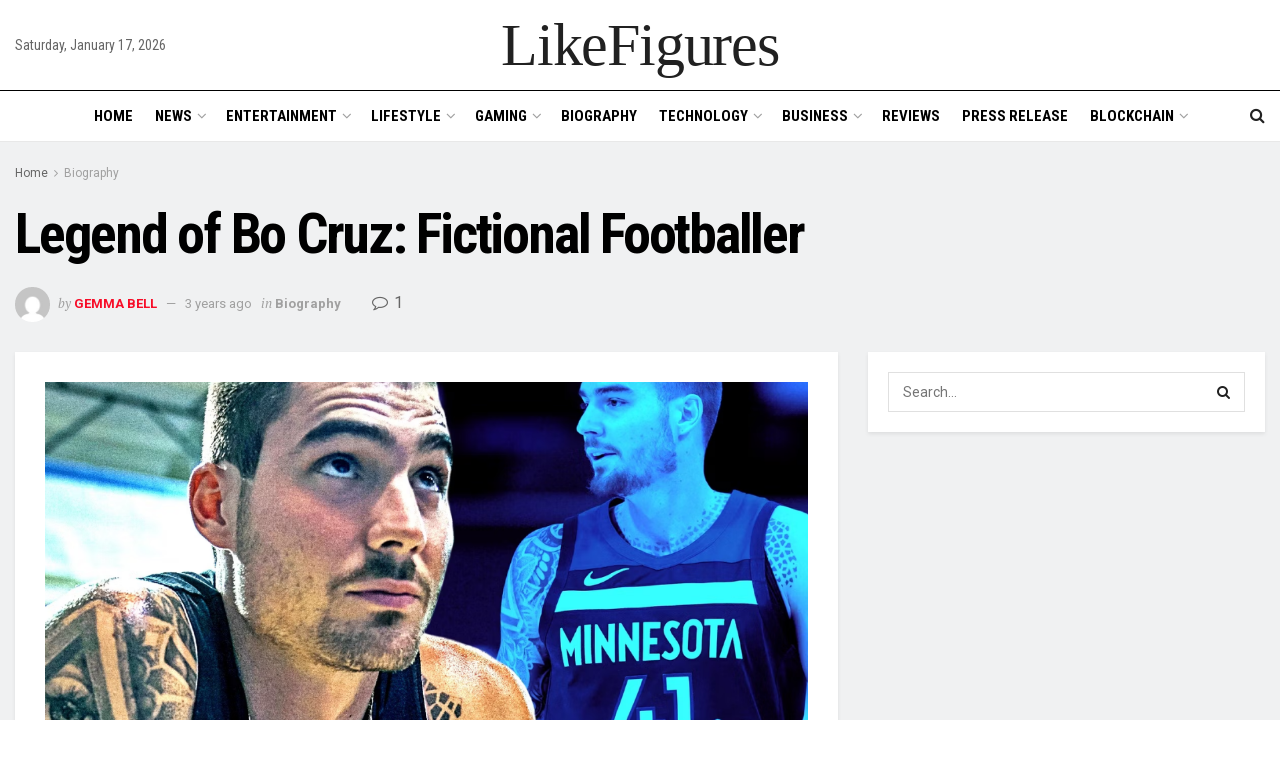

--- FILE ---
content_type: text/html; charset=UTF-8
request_url: https://www.likefigures.com/legend-of-bo-cruz-fictional-footballer/
body_size: 39886
content:
<!doctype html>
<!--[if lt IE 7]> <html class="no-js lt-ie9 lt-ie8 lt-ie7" lang="en-US"> <![endif]-->
<!--[if IE 7]>    <html class="no-js lt-ie9 lt-ie8" lang="en-US"> <![endif]-->
<!--[if IE 8]>    <html class="no-js lt-ie9" lang="en-US"> <![endif]-->
<!--[if IE 9]>    <html class="no-js lt-ie10" lang="en-US"> <![endif]-->
<!--[if gt IE 8]><!--> <html class="no-js" lang="en-US"> <!--<![endif]-->
<head>
    <meta http-equiv="Content-Type" content="text/html; charset=UTF-8" />
    <meta name='viewport' content='width=device-width, initial-scale=1, user-scalable=yes' />
    <link rel="profile" href="http://gmpg.org/xfn/11" />
    <link rel="pingback" href="https://www.likefigures.com/xmlrpc.php" />
    <meta name='robots' content='index, follow, max-image-preview:large, max-snippet:-1, max-video-preview:-1' />
	<style>img:is([sizes="auto" i], [sizes^="auto," i]) { contain-intrinsic-size: 3000px 1500px }</style>
	<meta property="og:type" content="article">
<meta property="og:title" content="Legend of Bo Cruz: Fictional Footballer">
<meta property="og:site_name" content="LikeFigures">
<meta property="og:description" content="He’s the stuff of legend. A player so talented, so gifted, that he can only be described as a myth.">
<meta property="og:url" content="https://www.likefigures.com/legend-of-bo-cruz-fictional-footballer/">
<meta property="og:locale" content="en_US">
<meta property="og:image" content="https://www.likefigures.com/wp-content/uploads/2023/01/Bo-Cruz.png">
<meta property="og:image:height" content="760">
<meta property="og:image:width" content="1140">
<meta property="article:published_time" content="2023-02-10T23:31:23+00:00">
<meta property="article:modified_time" content="2023-02-12T03:19:51+00:00">
<meta property="article:section" content="Biography">
<meta property="article:tag" content="Bo Cruz">
<meta name="twitter:card" content="summary_large_image">
<meta name="twitter:title" content="Legend of Bo Cruz: Fictional Footballer">
<meta name="twitter:description" content="He’s the stuff of legend. A player so talented, so gifted, that he can only be described as a myth.">
<meta name="twitter:url" content="https://www.likefigures.com/legend-of-bo-cruz-fictional-footballer/">
<meta name="twitter:site" content="">
<meta name="twitter:image" content="https://www.likefigures.com/wp-content/uploads/2023/01/Bo-Cruz.png">
<meta name="twitter:image:width" content="1140">
<meta name="twitter:image:height" content="760">
			<script type="text/javascript">
			  var jnews_ajax_url = '/?ajax-request=jnews'
			</script>
			<script type="text/javascript">;window.jnews=window.jnews||{},window.jnews.library=window.jnews.library||{},window.jnews.library=function(){"use strict";var e=this;e.win=window,e.doc=document,e.noop=function(){},e.globalBody=e.doc.getElementsByTagName("body")[0],e.globalBody=e.globalBody?e.globalBody:e.doc,e.win.jnewsDataStorage=e.win.jnewsDataStorage||{_storage:new WeakMap,put:function(e,t,n){this._storage.has(e)||this._storage.set(e,new Map),this._storage.get(e).set(t,n)},get:function(e,t){return this._storage.get(e).get(t)},has:function(e,t){return this._storage.has(e)&&this._storage.get(e).has(t)},remove:function(e,t){var n=this._storage.get(e).delete(t);return 0===!this._storage.get(e).size&&this._storage.delete(e),n}},e.windowWidth=function(){return e.win.innerWidth||e.docEl.clientWidth||e.globalBody.clientWidth},e.windowHeight=function(){return e.win.innerHeight||e.docEl.clientHeight||e.globalBody.clientHeight},e.requestAnimationFrame=e.win.requestAnimationFrame||e.win.webkitRequestAnimationFrame||e.win.mozRequestAnimationFrame||e.win.msRequestAnimationFrame||window.oRequestAnimationFrame||function(e){return setTimeout(e,1e3/60)},e.cancelAnimationFrame=e.win.cancelAnimationFrame||e.win.webkitCancelAnimationFrame||e.win.webkitCancelRequestAnimationFrame||e.win.mozCancelAnimationFrame||e.win.msCancelRequestAnimationFrame||e.win.oCancelRequestAnimationFrame||function(e){clearTimeout(e)},e.classListSupport="classList"in document.createElement("_"),e.hasClass=e.classListSupport?function(e,t){return e.classList.contains(t)}:function(e,t){return e.className.indexOf(t)>=0},e.addClass=e.classListSupport?function(t,n){e.hasClass(t,n)||t.classList.add(n)}:function(t,n){e.hasClass(t,n)||(t.className+=" "+n)},e.removeClass=e.classListSupport?function(t,n){e.hasClass(t,n)&&t.classList.remove(n)}:function(t,n){e.hasClass(t,n)&&(t.className=t.className.replace(n,""))},e.objKeys=function(e){var t=[];for(var n in e)Object.prototype.hasOwnProperty.call(e,n)&&t.push(n);return t},e.isObjectSame=function(e,t){var n=!0;return JSON.stringify(e)!==JSON.stringify(t)&&(n=!1),n},e.extend=function(){for(var e,t,n,o=arguments[0]||{},i=1,a=arguments.length;i<a;i++)if(null!==(e=arguments[i]))for(t in e)o!==(n=e[t])&&void 0!==n&&(o[t]=n);return o},e.dataStorage=e.win.jnewsDataStorage,e.isVisible=function(e){return 0!==e.offsetWidth&&0!==e.offsetHeight||e.getBoundingClientRect().length},e.getHeight=function(e){return e.offsetHeight||e.clientHeight||e.getBoundingClientRect().height},e.getWidth=function(e){return e.offsetWidth||e.clientWidth||e.getBoundingClientRect().width},e.supportsPassive=!1;try{var t=Object.defineProperty({},"passive",{get:function(){e.supportsPassive=!0}});"createEvent"in e.doc?e.win.addEventListener("test",null,t):"fireEvent"in e.doc&&e.win.attachEvent("test",null)}catch(e){}e.passiveOption=!!e.supportsPassive&&{passive:!0},e.setStorage=function(e,t){e="jnews-"+e;var n={expired:Math.floor(((new Date).getTime()+432e5)/1e3)};t=Object.assign(n,t);localStorage.setItem(e,JSON.stringify(t))},e.getStorage=function(e){e="jnews-"+e;var t=localStorage.getItem(e);return null!==t&&0<t.length?JSON.parse(localStorage.getItem(e)):{}},e.expiredStorage=function(){var t,n="jnews-";for(var o in localStorage)o.indexOf(n)>-1&&"undefined"!==(t=e.getStorage(o.replace(n,""))).expired&&t.expired<Math.floor((new Date).getTime()/1e3)&&localStorage.removeItem(o)},e.addEvents=function(t,n,o){for(var i in n){var a=["touchstart","touchmove"].indexOf(i)>=0&&!o&&e.passiveOption;"createEvent"in e.doc?t.addEventListener(i,n[i],a):"fireEvent"in e.doc&&t.attachEvent("on"+i,n[i])}},e.removeEvents=function(t,n){for(var o in n)"createEvent"in e.doc?t.removeEventListener(o,n[o]):"fireEvent"in e.doc&&t.detachEvent("on"+o,n[o])},e.triggerEvents=function(t,n,o){var i;o=o||{detail:null};return"createEvent"in e.doc?(!(i=e.doc.createEvent("CustomEvent")||new CustomEvent(n)).initCustomEvent||i.initCustomEvent(n,!0,!1,o),void t.dispatchEvent(i)):"fireEvent"in e.doc?((i=e.doc.createEventObject()).eventType=n,void t.fireEvent("on"+i.eventType,i)):void 0},e.getParents=function(t,n){void 0===n&&(n=e.doc);for(var o=[],i=t.parentNode,a=!1;!a;)if(i){var r=i;r.querySelectorAll(n).length?a=!0:(o.push(r),i=r.parentNode)}else o=[],a=!0;return o},e.forEach=function(e,t,n){for(var o=0,i=e.length;o<i;o++)t.call(n,e[o],o)},e.getText=function(e){return e.innerText||e.textContent},e.setText=function(e,t){var n="object"==typeof t?t.innerText||t.textContent:t;e.innerText&&(e.innerText=n),e.textContent&&(e.textContent=n)},e.httpBuildQuery=function(t){return e.objKeys(t).reduce(function t(n){var o=arguments.length>1&&void 0!==arguments[1]?arguments[1]:null;return function(i,a){var r=n[a];a=encodeURIComponent(a);var s=o?"".concat(o,"[").concat(a,"]"):a;return null==r||"function"==typeof r?(i.push("".concat(s,"=")),i):["number","boolean","string"].includes(typeof r)?(i.push("".concat(s,"=").concat(encodeURIComponent(r))),i):(i.push(e.objKeys(r).reduce(t(r,s),[]).join("&")),i)}}(t),[]).join("&")},e.get=function(t,n,o,i){return o="function"==typeof o?o:e.noop,e.ajax("GET",t,n,o,i)},e.post=function(t,n,o,i){return o="function"==typeof o?o:e.noop,e.ajax("POST",t,n,o,i)},e.ajax=function(t,n,o,i,a){var r=new XMLHttpRequest,s=n,c=e.httpBuildQuery(o);if(t=-1!=["GET","POST"].indexOf(t)?t:"GET",r.open(t,s+("GET"==t?"?"+c:""),!0),"POST"==t&&r.setRequestHeader("Content-type","application/x-www-form-urlencoded"),r.setRequestHeader("X-Requested-With","XMLHttpRequest"),r.onreadystatechange=function(){4===r.readyState&&200<=r.status&&300>r.status&&"function"==typeof i&&i.call(void 0,r.response)},void 0!==a&&!a){return{xhr:r,send:function(){r.send("POST"==t?c:null)}}}return r.send("POST"==t?c:null),{xhr:r}},e.scrollTo=function(t,n,o){function i(e,t,n){this.start=this.position(),this.change=e-this.start,this.currentTime=0,this.increment=20,this.duration=void 0===n?500:n,this.callback=t,this.finish=!1,this.animateScroll()}return Math.easeInOutQuad=function(e,t,n,o){return(e/=o/2)<1?n/2*e*e+t:-n/2*(--e*(e-2)-1)+t},i.prototype.stop=function(){this.finish=!0},i.prototype.move=function(t){e.doc.documentElement.scrollTop=t,e.globalBody.parentNode.scrollTop=t,e.globalBody.scrollTop=t},i.prototype.position=function(){return e.doc.documentElement.scrollTop||e.globalBody.parentNode.scrollTop||e.globalBody.scrollTop},i.prototype.animateScroll=function(){this.currentTime+=this.increment;var t=Math.easeInOutQuad(this.currentTime,this.start,this.change,this.duration);this.move(t),this.currentTime<this.duration&&!this.finish?e.requestAnimationFrame.call(e.win,this.animateScroll.bind(this)):this.callback&&"function"==typeof this.callback&&this.callback()},new i(t,n,o)},e.unwrap=function(t){var n,o=t;e.forEach(t,(function(e,t){n?n+=e:n=e})),o.replaceWith(n)},e.performance={start:function(e){performance.mark(e+"Start")},stop:function(e){performance.mark(e+"End"),performance.measure(e,e+"Start",e+"End")}},e.fps=function(){var t=0,n=0,o=0;!function(){var i=t=0,a=0,r=0,s=document.getElementById("fpsTable"),c=function(t){void 0===document.getElementsByTagName("body")[0]?e.requestAnimationFrame.call(e.win,(function(){c(t)})):document.getElementsByTagName("body")[0].appendChild(t)};null===s&&((s=document.createElement("div")).style.position="fixed",s.style.top="120px",s.style.left="10px",s.style.width="100px",s.style.height="20px",s.style.border="1px solid black",s.style.fontSize="11px",s.style.zIndex="100000",s.style.backgroundColor="white",s.id="fpsTable",c(s));var l=function(){o++,n=Date.now(),(a=(o/(r=(n-t)/1e3)).toPrecision(2))!=i&&(i=a,s.innerHTML=i+"fps"),1<r&&(t=n,o=0),e.requestAnimationFrame.call(e.win,l)};l()}()},e.instr=function(e,t){for(var n=0;n<t.length;n++)if(-1!==e.toLowerCase().indexOf(t[n].toLowerCase()))return!0},e.winLoad=function(t,n){function o(o){if("complete"===e.doc.readyState||"interactive"===e.doc.readyState)return!o||n?setTimeout(t,n||1):t(o),1}o()||e.addEvents(e.win,{load:o})},e.docReady=function(t,n){function o(o){if("complete"===e.doc.readyState||"interactive"===e.doc.readyState)return!o||n?setTimeout(t,n||1):t(o),1}o()||e.addEvents(e.doc,{DOMContentLoaded:o})},e.fireOnce=function(){e.docReady((function(){e.assets=e.assets||[],e.assets.length&&(e.boot(),e.load_assets())}),50)},e.boot=function(){e.length&&e.doc.querySelectorAll("style[media]").forEach((function(e){"not all"==e.getAttribute("media")&&e.removeAttribute("media")}))},e.create_js=function(t,n){var o=e.doc.createElement("script");switch(o.setAttribute("src",t),n){case"defer":o.setAttribute("defer",!0);break;case"async":o.setAttribute("async",!0);break;case"deferasync":o.setAttribute("defer",!0),o.setAttribute("async",!0)}e.globalBody.appendChild(o)},e.load_assets=function(){"object"==typeof e.assets&&e.forEach(e.assets.slice(0),(function(t,n){var o="";t.defer&&(o+="defer"),t.async&&(o+="async"),e.create_js(t.url,o);var i=e.assets.indexOf(t);i>-1&&e.assets.splice(i,1)})),e.assets=jnewsoption.au_scripts=window.jnewsads=[]},e.setCookie=function(e,t,n){var o="";if(n){var i=new Date;i.setTime(i.getTime()+24*n*60*60*1e3),o="; expires="+i.toUTCString()}document.cookie=e+"="+(t||"")+o+"; path=/"},e.getCookie=function(e){for(var t=e+"=",n=document.cookie.split(";"),o=0;o<n.length;o++){for(var i=n[o];" "==i.charAt(0);)i=i.substring(1,i.length);if(0==i.indexOf(t))return i.substring(t.length,i.length)}return null},e.eraseCookie=function(e){document.cookie=e+"=; Path=/; Expires=Thu, 01 Jan 1970 00:00:01 GMT;"},e.docReady((function(){e.globalBody=e.globalBody==e.doc?e.doc.getElementsByTagName("body")[0]:e.globalBody,e.globalBody=e.globalBody?e.globalBody:e.doc})),e.winLoad((function(){e.winLoad((function(){var t=!1;if(void 0!==window.jnewsadmin)if(void 0!==window.file_version_checker){var n=e.objKeys(window.file_version_checker);n.length?n.forEach((function(e){t||"10.0.4"===window.file_version_checker[e]||(t=!0)})):t=!0}else t=!0;t&&(window.jnewsHelper.getMessage(),window.jnewsHelper.getNotice())}),2500)}))},window.jnews.library=new window.jnews.library;</script>
	<!-- This site is optimized with the Yoast SEO plugin v26.6 - https://yoast.com/wordpress/plugins/seo/ -->
	<title>Legend of Bo Cruz: Fictional Footballer - LikeFigures</title>
	<meta name="description" content="made him such an enduring symbol for greatness? Let’s take a look at the legend of Bo Cruz and how his story has become a source of in" />
	<link rel="canonical" href="https://www.likefigures.com/legend-of-bo-cruz-fictional-footballer/" />
	<meta property="og:locale" content="en_US" />
	<meta property="og:type" content="article" />
	<meta property="og:title" content="Legend of Bo Cruz: Fictional Footballer - LikeFigures" />
	<meta property="og:description" content="made him such an enduring symbol for greatness? Let’s take a look at the legend of Bo Cruz and how his story has become a source of in" />
	<meta property="og:url" content="https://www.likefigures.com/legend-of-bo-cruz-fictional-footballer/" />
	<meta property="og:site_name" content="LikeFigures" />
	<meta property="article:published_time" content="2023-02-10T23:31:23+00:00" />
	<meta property="article:modified_time" content="2023-02-12T03:19:51+00:00" />
	<meta property="og:image" content="http://www.likefigures.com/wp-content/uploads/2023/01/Bo-Cruz.png" />
	<meta property="og:image:width" content="1140" />
	<meta property="og:image:height" content="760" />
	<meta property="og:image:type" content="image/png" />
	<meta name="author" content="Gemma Bell" />
	<meta name="twitter:card" content="summary_large_image" />
	<meta name="twitter:label1" content="Written by" />
	<meta name="twitter:data1" content="Gemma Bell" />
	<meta name="twitter:label2" content="Est. reading time" />
	<meta name="twitter:data2" content="2 minutes" />
	<script type="application/ld+json" class="yoast-schema-graph">{"@context":"https://schema.org","@graph":[{"@type":"Article","@id":"https://www.likefigures.com/legend-of-bo-cruz-fictional-footballer/#article","isPartOf":{"@id":"https://www.likefigures.com/legend-of-bo-cruz-fictional-footballer/"},"author":{"name":"Gemma Bell","@id":"https://www.likefigures.com/#/schema/person/db09a19301613cdeead87a5988845ac8"},"headline":"Legend of Bo Cruz: Fictional Footballer","datePublished":"2023-02-10T23:31:23+00:00","dateModified":"2023-02-12T03:19:51+00:00","mainEntityOfPage":{"@id":"https://www.likefigures.com/legend-of-bo-cruz-fictional-footballer/"},"wordCount":435,"commentCount":1,"publisher":{"@id":"https://www.likefigures.com/#organization"},"image":{"@id":"https://www.likefigures.com/legend-of-bo-cruz-fictional-footballer/#primaryimage"},"thumbnailUrl":"https://www.likefigures.com/wp-content/uploads/2023/01/Bo-Cruz.png","keywords":["Bo Cruz"],"articleSection":["Biography"],"inLanguage":"en-US","potentialAction":[{"@type":"CommentAction","name":"Comment","target":["https://www.likefigures.com/legend-of-bo-cruz-fictional-footballer/#respond"]}]},{"@type":"WebPage","@id":"https://www.likefigures.com/legend-of-bo-cruz-fictional-footballer/","url":"https://www.likefigures.com/legend-of-bo-cruz-fictional-footballer/","name":"Legend of Bo Cruz: Fictional Footballer - LikeFigures","isPartOf":{"@id":"https://www.likefigures.com/#website"},"primaryImageOfPage":{"@id":"https://www.likefigures.com/legend-of-bo-cruz-fictional-footballer/#primaryimage"},"image":{"@id":"https://www.likefigures.com/legend-of-bo-cruz-fictional-footballer/#primaryimage"},"thumbnailUrl":"https://www.likefigures.com/wp-content/uploads/2023/01/Bo-Cruz.png","datePublished":"2023-02-10T23:31:23+00:00","dateModified":"2023-02-12T03:19:51+00:00","description":"made him such an enduring symbol for greatness? Let’s take a look at the legend of Bo Cruz and how his story has become a source of in","breadcrumb":{"@id":"https://www.likefigures.com/legend-of-bo-cruz-fictional-footballer/#breadcrumb"},"inLanguage":"en-US","potentialAction":[{"@type":"ReadAction","target":["https://www.likefigures.com/legend-of-bo-cruz-fictional-footballer/"]}]},{"@type":"ImageObject","inLanguage":"en-US","@id":"https://www.likefigures.com/legend-of-bo-cruz-fictional-footballer/#primaryimage","url":"https://www.likefigures.com/wp-content/uploads/2023/01/Bo-Cruz.png","contentUrl":"https://www.likefigures.com/wp-content/uploads/2023/01/Bo-Cruz.png","width":1140,"height":760,"caption":"Bo Cruz"},{"@type":"BreadcrumbList","@id":"https://www.likefigures.com/legend-of-bo-cruz-fictional-footballer/#breadcrumb","itemListElement":[{"@type":"ListItem","position":1,"name":"Home","item":"https://www.likefigures.com/"},{"@type":"ListItem","position":2,"name":"Legend of Bo Cruz: Fictional Footballer"}]},{"@type":"WebSite","@id":"https://www.likefigures.com/#website","url":"https://www.likefigures.com/","name":"LikeFigures","description":"LikeFigures | Financial Technology News | Tech News","publisher":{"@id":"https://www.likefigures.com/#organization"},"potentialAction":[{"@type":"SearchAction","target":{"@type":"EntryPoint","urlTemplate":"https://www.likefigures.com/?s={search_term_string}"},"query-input":{"@type":"PropertyValueSpecification","valueRequired":true,"valueName":"search_term_string"}}],"inLanguage":"en-US"},{"@type":"Organization","@id":"https://www.likefigures.com/#organization","name":"likefigures","url":"https://www.likefigures.com/","logo":{"@type":"ImageObject","inLanguage":"en-US","@id":"https://www.likefigures.com/#/schema/logo/image/","url":"https://www.likefigures.com/wp-content/uploads/2021/11/like-fig-01-e1676577466497.jpg","contentUrl":"https://www.likefigures.com/wp-content/uploads/2021/11/like-fig-01-e1676577466497.jpg","width":350,"height":44,"caption":"likefigures"},"image":{"@id":"https://www.likefigures.com/#/schema/logo/image/"}},{"@type":"Person","@id":"https://www.likefigures.com/#/schema/person/db09a19301613cdeead87a5988845ac8","name":"Gemma Bell","image":{"@type":"ImageObject","inLanguage":"en-US","@id":"https://www.likefigures.com/#/schema/person/image/","url":"https://secure.gravatar.com/avatar/69f471a2a47368448844b86b3019422ae44deb78faf8d08af405f45565b7220a?s=96&d=mm&r=g","contentUrl":"https://secure.gravatar.com/avatar/69f471a2a47368448844b86b3019422ae44deb78faf8d08af405f45565b7220a?s=96&d=mm&r=g","caption":"Gemma Bell"},"description":"Editor, likefigures.com | Interested in Innovations in Business, News, Finance, and Technology etc."}]}</script>
	<!-- / Yoast SEO plugin. -->


<link rel='dns-prefetch' href='//www.googletagmanager.com' />
<link rel='dns-prefetch' href='//fonts.googleapis.com' />
<link rel='preconnect' href='https://fonts.gstatic.com' />
<link rel="alternate" type="application/rss+xml" title="LikeFigures &raquo; Feed" href="https://www.likefigures.com/feed/" />
<link rel="alternate" type="application/rss+xml" title="LikeFigures &raquo; Comments Feed" href="https://www.likefigures.com/comments/feed/" />
<link rel="alternate" type="application/rss+xml" title="LikeFigures &raquo; Legend of Bo Cruz: Fictional Footballer Comments Feed" href="https://www.likefigures.com/legend-of-bo-cruz-fictional-footballer/feed/" />
<script type="text/javascript">
/* <![CDATA[ */
window._wpemojiSettings = {"baseUrl":"https:\/\/s.w.org\/images\/core\/emoji\/16.0.1\/72x72\/","ext":".png","svgUrl":"https:\/\/s.w.org\/images\/core\/emoji\/16.0.1\/svg\/","svgExt":".svg","source":{"concatemoji":"https:\/\/www.likefigures.com\/wp-includes\/js\/wp-emoji-release.min.js?ver=6.8.2"}};
/*! This file is auto-generated */
!function(s,n){var o,i,e;function c(e){try{var t={supportTests:e,timestamp:(new Date).valueOf()};sessionStorage.setItem(o,JSON.stringify(t))}catch(e){}}function p(e,t,n){e.clearRect(0,0,e.canvas.width,e.canvas.height),e.fillText(t,0,0);var t=new Uint32Array(e.getImageData(0,0,e.canvas.width,e.canvas.height).data),a=(e.clearRect(0,0,e.canvas.width,e.canvas.height),e.fillText(n,0,0),new Uint32Array(e.getImageData(0,0,e.canvas.width,e.canvas.height).data));return t.every(function(e,t){return e===a[t]})}function u(e,t){e.clearRect(0,0,e.canvas.width,e.canvas.height),e.fillText(t,0,0);for(var n=e.getImageData(16,16,1,1),a=0;a<n.data.length;a++)if(0!==n.data[a])return!1;return!0}function f(e,t,n,a){switch(t){case"flag":return n(e,"\ud83c\udff3\ufe0f\u200d\u26a7\ufe0f","\ud83c\udff3\ufe0f\u200b\u26a7\ufe0f")?!1:!n(e,"\ud83c\udde8\ud83c\uddf6","\ud83c\udde8\u200b\ud83c\uddf6")&&!n(e,"\ud83c\udff4\udb40\udc67\udb40\udc62\udb40\udc65\udb40\udc6e\udb40\udc67\udb40\udc7f","\ud83c\udff4\u200b\udb40\udc67\u200b\udb40\udc62\u200b\udb40\udc65\u200b\udb40\udc6e\u200b\udb40\udc67\u200b\udb40\udc7f");case"emoji":return!a(e,"\ud83e\udedf")}return!1}function g(e,t,n,a){var r="undefined"!=typeof WorkerGlobalScope&&self instanceof WorkerGlobalScope?new OffscreenCanvas(300,150):s.createElement("canvas"),o=r.getContext("2d",{willReadFrequently:!0}),i=(o.textBaseline="top",o.font="600 32px Arial",{});return e.forEach(function(e){i[e]=t(o,e,n,a)}),i}function t(e){var t=s.createElement("script");t.src=e,t.defer=!0,s.head.appendChild(t)}"undefined"!=typeof Promise&&(o="wpEmojiSettingsSupports",i=["flag","emoji"],n.supports={everything:!0,everythingExceptFlag:!0},e=new Promise(function(e){s.addEventListener("DOMContentLoaded",e,{once:!0})}),new Promise(function(t){var n=function(){try{var e=JSON.parse(sessionStorage.getItem(o));if("object"==typeof e&&"number"==typeof e.timestamp&&(new Date).valueOf()<e.timestamp+604800&&"object"==typeof e.supportTests)return e.supportTests}catch(e){}return null}();if(!n){if("undefined"!=typeof Worker&&"undefined"!=typeof OffscreenCanvas&&"undefined"!=typeof URL&&URL.createObjectURL&&"undefined"!=typeof Blob)try{var e="postMessage("+g.toString()+"("+[JSON.stringify(i),f.toString(),p.toString(),u.toString()].join(",")+"));",a=new Blob([e],{type:"text/javascript"}),r=new Worker(URL.createObjectURL(a),{name:"wpTestEmojiSupports"});return void(r.onmessage=function(e){c(n=e.data),r.terminate(),t(n)})}catch(e){}c(n=g(i,f,p,u))}t(n)}).then(function(e){for(var t in e)n.supports[t]=e[t],n.supports.everything=n.supports.everything&&n.supports[t],"flag"!==t&&(n.supports.everythingExceptFlag=n.supports.everythingExceptFlag&&n.supports[t]);n.supports.everythingExceptFlag=n.supports.everythingExceptFlag&&!n.supports.flag,n.DOMReady=!1,n.readyCallback=function(){n.DOMReady=!0}}).then(function(){return e}).then(function(){var e;n.supports.everything||(n.readyCallback(),(e=n.source||{}).concatemoji?t(e.concatemoji):e.wpemoji&&e.twemoji&&(t(e.twemoji),t(e.wpemoji)))}))}((window,document),window._wpemojiSettings);
/* ]]> */
</script>
<style id='wp-emoji-styles-inline-css' type='text/css'>

	img.wp-smiley, img.emoji {
		display: inline !important;
		border: none !important;
		box-shadow: none !important;
		height: 1em !important;
		width: 1em !important;
		margin: 0 0.07em !important;
		vertical-align: -0.1em !important;
		background: none !important;
		padding: 0 !important;
	}
</style>
<link rel='stylesheet' id='wp-block-library-css' href='https://www.likefigures.com/wp-includes/css/dist/block-library/style.min.css?ver=6.8.2' type='text/css' media='all' />
<style id='classic-theme-styles-inline-css' type='text/css'>
/*! This file is auto-generated */
.wp-block-button__link{color:#fff;background-color:#32373c;border-radius:9999px;box-shadow:none;text-decoration:none;padding:calc(.667em + 2px) calc(1.333em + 2px);font-size:1.125em}.wp-block-file__button{background:#32373c;color:#fff;text-decoration:none}
</style>
<link rel='stylesheet' id='jnews-faq-css' href='https://www.likefigures.com/wp-content/plugins/jnews-essential/assets/css/faq.css?ver=12.0.3' type='text/css' media='all' />
<style id='global-styles-inline-css' type='text/css'>
:root{--wp--preset--aspect-ratio--square: 1;--wp--preset--aspect-ratio--4-3: 4/3;--wp--preset--aspect-ratio--3-4: 3/4;--wp--preset--aspect-ratio--3-2: 3/2;--wp--preset--aspect-ratio--2-3: 2/3;--wp--preset--aspect-ratio--16-9: 16/9;--wp--preset--aspect-ratio--9-16: 9/16;--wp--preset--color--black: #000000;--wp--preset--color--cyan-bluish-gray: #abb8c3;--wp--preset--color--white: #ffffff;--wp--preset--color--pale-pink: #f78da7;--wp--preset--color--vivid-red: #cf2e2e;--wp--preset--color--luminous-vivid-orange: #ff6900;--wp--preset--color--luminous-vivid-amber: #fcb900;--wp--preset--color--light-green-cyan: #7bdcb5;--wp--preset--color--vivid-green-cyan: #00d084;--wp--preset--color--pale-cyan-blue: #8ed1fc;--wp--preset--color--vivid-cyan-blue: #0693e3;--wp--preset--color--vivid-purple: #9b51e0;--wp--preset--gradient--vivid-cyan-blue-to-vivid-purple: linear-gradient(135deg,rgba(6,147,227,1) 0%,rgb(155,81,224) 100%);--wp--preset--gradient--light-green-cyan-to-vivid-green-cyan: linear-gradient(135deg,rgb(122,220,180) 0%,rgb(0,208,130) 100%);--wp--preset--gradient--luminous-vivid-amber-to-luminous-vivid-orange: linear-gradient(135deg,rgba(252,185,0,1) 0%,rgba(255,105,0,1) 100%);--wp--preset--gradient--luminous-vivid-orange-to-vivid-red: linear-gradient(135deg,rgba(255,105,0,1) 0%,rgb(207,46,46) 100%);--wp--preset--gradient--very-light-gray-to-cyan-bluish-gray: linear-gradient(135deg,rgb(238,238,238) 0%,rgb(169,184,195) 100%);--wp--preset--gradient--cool-to-warm-spectrum: linear-gradient(135deg,rgb(74,234,220) 0%,rgb(151,120,209) 20%,rgb(207,42,186) 40%,rgb(238,44,130) 60%,rgb(251,105,98) 80%,rgb(254,248,76) 100%);--wp--preset--gradient--blush-light-purple: linear-gradient(135deg,rgb(255,206,236) 0%,rgb(152,150,240) 100%);--wp--preset--gradient--blush-bordeaux: linear-gradient(135deg,rgb(254,205,165) 0%,rgb(254,45,45) 50%,rgb(107,0,62) 100%);--wp--preset--gradient--luminous-dusk: linear-gradient(135deg,rgb(255,203,112) 0%,rgb(199,81,192) 50%,rgb(65,88,208) 100%);--wp--preset--gradient--pale-ocean: linear-gradient(135deg,rgb(255,245,203) 0%,rgb(182,227,212) 50%,rgb(51,167,181) 100%);--wp--preset--gradient--electric-grass: linear-gradient(135deg,rgb(202,248,128) 0%,rgb(113,206,126) 100%);--wp--preset--gradient--midnight: linear-gradient(135deg,rgb(2,3,129) 0%,rgb(40,116,252) 100%);--wp--preset--font-size--small: 13px;--wp--preset--font-size--medium: 20px;--wp--preset--font-size--large: 36px;--wp--preset--font-size--x-large: 42px;--wp--preset--spacing--20: 0.44rem;--wp--preset--spacing--30: 0.67rem;--wp--preset--spacing--40: 1rem;--wp--preset--spacing--50: 1.5rem;--wp--preset--spacing--60: 2.25rem;--wp--preset--spacing--70: 3.38rem;--wp--preset--spacing--80: 5.06rem;--wp--preset--shadow--natural: 6px 6px 9px rgba(0, 0, 0, 0.2);--wp--preset--shadow--deep: 12px 12px 50px rgba(0, 0, 0, 0.4);--wp--preset--shadow--sharp: 6px 6px 0px rgba(0, 0, 0, 0.2);--wp--preset--shadow--outlined: 6px 6px 0px -3px rgba(255, 255, 255, 1), 6px 6px rgba(0, 0, 0, 1);--wp--preset--shadow--crisp: 6px 6px 0px rgba(0, 0, 0, 1);}:where(.is-layout-flex){gap: 0.5em;}:where(.is-layout-grid){gap: 0.5em;}body .is-layout-flex{display: flex;}.is-layout-flex{flex-wrap: wrap;align-items: center;}.is-layout-flex > :is(*, div){margin: 0;}body .is-layout-grid{display: grid;}.is-layout-grid > :is(*, div){margin: 0;}:where(.wp-block-columns.is-layout-flex){gap: 2em;}:where(.wp-block-columns.is-layout-grid){gap: 2em;}:where(.wp-block-post-template.is-layout-flex){gap: 1.25em;}:where(.wp-block-post-template.is-layout-grid){gap: 1.25em;}.has-black-color{color: var(--wp--preset--color--black) !important;}.has-cyan-bluish-gray-color{color: var(--wp--preset--color--cyan-bluish-gray) !important;}.has-white-color{color: var(--wp--preset--color--white) !important;}.has-pale-pink-color{color: var(--wp--preset--color--pale-pink) !important;}.has-vivid-red-color{color: var(--wp--preset--color--vivid-red) !important;}.has-luminous-vivid-orange-color{color: var(--wp--preset--color--luminous-vivid-orange) !important;}.has-luminous-vivid-amber-color{color: var(--wp--preset--color--luminous-vivid-amber) !important;}.has-light-green-cyan-color{color: var(--wp--preset--color--light-green-cyan) !important;}.has-vivid-green-cyan-color{color: var(--wp--preset--color--vivid-green-cyan) !important;}.has-pale-cyan-blue-color{color: var(--wp--preset--color--pale-cyan-blue) !important;}.has-vivid-cyan-blue-color{color: var(--wp--preset--color--vivid-cyan-blue) !important;}.has-vivid-purple-color{color: var(--wp--preset--color--vivid-purple) !important;}.has-black-background-color{background-color: var(--wp--preset--color--black) !important;}.has-cyan-bluish-gray-background-color{background-color: var(--wp--preset--color--cyan-bluish-gray) !important;}.has-white-background-color{background-color: var(--wp--preset--color--white) !important;}.has-pale-pink-background-color{background-color: var(--wp--preset--color--pale-pink) !important;}.has-vivid-red-background-color{background-color: var(--wp--preset--color--vivid-red) !important;}.has-luminous-vivid-orange-background-color{background-color: var(--wp--preset--color--luminous-vivid-orange) !important;}.has-luminous-vivid-amber-background-color{background-color: var(--wp--preset--color--luminous-vivid-amber) !important;}.has-light-green-cyan-background-color{background-color: var(--wp--preset--color--light-green-cyan) !important;}.has-vivid-green-cyan-background-color{background-color: var(--wp--preset--color--vivid-green-cyan) !important;}.has-pale-cyan-blue-background-color{background-color: var(--wp--preset--color--pale-cyan-blue) !important;}.has-vivid-cyan-blue-background-color{background-color: var(--wp--preset--color--vivid-cyan-blue) !important;}.has-vivid-purple-background-color{background-color: var(--wp--preset--color--vivid-purple) !important;}.has-black-border-color{border-color: var(--wp--preset--color--black) !important;}.has-cyan-bluish-gray-border-color{border-color: var(--wp--preset--color--cyan-bluish-gray) !important;}.has-white-border-color{border-color: var(--wp--preset--color--white) !important;}.has-pale-pink-border-color{border-color: var(--wp--preset--color--pale-pink) !important;}.has-vivid-red-border-color{border-color: var(--wp--preset--color--vivid-red) !important;}.has-luminous-vivid-orange-border-color{border-color: var(--wp--preset--color--luminous-vivid-orange) !important;}.has-luminous-vivid-amber-border-color{border-color: var(--wp--preset--color--luminous-vivid-amber) !important;}.has-light-green-cyan-border-color{border-color: var(--wp--preset--color--light-green-cyan) !important;}.has-vivid-green-cyan-border-color{border-color: var(--wp--preset--color--vivid-green-cyan) !important;}.has-pale-cyan-blue-border-color{border-color: var(--wp--preset--color--pale-cyan-blue) !important;}.has-vivid-cyan-blue-border-color{border-color: var(--wp--preset--color--vivid-cyan-blue) !important;}.has-vivid-purple-border-color{border-color: var(--wp--preset--color--vivid-purple) !important;}.has-vivid-cyan-blue-to-vivid-purple-gradient-background{background: var(--wp--preset--gradient--vivid-cyan-blue-to-vivid-purple) !important;}.has-light-green-cyan-to-vivid-green-cyan-gradient-background{background: var(--wp--preset--gradient--light-green-cyan-to-vivid-green-cyan) !important;}.has-luminous-vivid-amber-to-luminous-vivid-orange-gradient-background{background: var(--wp--preset--gradient--luminous-vivid-amber-to-luminous-vivid-orange) !important;}.has-luminous-vivid-orange-to-vivid-red-gradient-background{background: var(--wp--preset--gradient--luminous-vivid-orange-to-vivid-red) !important;}.has-very-light-gray-to-cyan-bluish-gray-gradient-background{background: var(--wp--preset--gradient--very-light-gray-to-cyan-bluish-gray) !important;}.has-cool-to-warm-spectrum-gradient-background{background: var(--wp--preset--gradient--cool-to-warm-spectrum) !important;}.has-blush-light-purple-gradient-background{background: var(--wp--preset--gradient--blush-light-purple) !important;}.has-blush-bordeaux-gradient-background{background: var(--wp--preset--gradient--blush-bordeaux) !important;}.has-luminous-dusk-gradient-background{background: var(--wp--preset--gradient--luminous-dusk) !important;}.has-pale-ocean-gradient-background{background: var(--wp--preset--gradient--pale-ocean) !important;}.has-electric-grass-gradient-background{background: var(--wp--preset--gradient--electric-grass) !important;}.has-midnight-gradient-background{background: var(--wp--preset--gradient--midnight) !important;}.has-small-font-size{font-size: var(--wp--preset--font-size--small) !important;}.has-medium-font-size{font-size: var(--wp--preset--font-size--medium) !important;}.has-large-font-size{font-size: var(--wp--preset--font-size--large) !important;}.has-x-large-font-size{font-size: var(--wp--preset--font-size--x-large) !important;}
:where(.wp-block-post-template.is-layout-flex){gap: 1.25em;}:where(.wp-block-post-template.is-layout-grid){gap: 1.25em;}
:where(.wp-block-columns.is-layout-flex){gap: 2em;}:where(.wp-block-columns.is-layout-grid){gap: 2em;}
:root :where(.wp-block-pullquote){font-size: 1.5em;line-height: 1.6;}
</style>
<link rel='stylesheet' id='ez-toc-css' href='https://www.likefigures.com/wp-content/plugins/easy-table-of-contents/assets/css/screen.min.css?ver=2.0.79.2' type='text/css' media='all' />
<style id='ez-toc-inline-css' type='text/css'>
div#ez-toc-container .ez-toc-title {font-size: 120%;}div#ez-toc-container .ez-toc-title {font-weight: 500;}div#ez-toc-container ul li , div#ez-toc-container ul li a {font-size: 95%;}div#ez-toc-container ul li , div#ez-toc-container ul li a {font-weight: 500;}div#ez-toc-container nav ul ul li {font-size: 90%;}.ez-toc-box-title {font-weight: bold; margin-bottom: 10px; text-align: center; text-transform: uppercase; letter-spacing: 1px; color: #666; padding-bottom: 5px;position:absolute;top:-4%;left:5%;background-color: inherit;transition: top 0.3s ease;}.ez-toc-box-title.toc-closed {top:-25%;}
.ez-toc-container-direction {direction: ltr;}.ez-toc-counter ul{counter-reset: item ;}.ez-toc-counter nav ul li a::before {content: counters(item, '.', decimal) '. ';display: inline-block;counter-increment: item;flex-grow: 0;flex-shrink: 0;margin-right: .2em; float: left; }.ez-toc-widget-direction {direction: ltr;}.ez-toc-widget-container ul{counter-reset: item ;}.ez-toc-widget-container nav ul li a::before {content: counters(item, '.', decimal) '. ';display: inline-block;counter-increment: item;flex-grow: 0;flex-shrink: 0;margin-right: .2em; float: left; }
</style>
<link rel='stylesheet' id='jnews-split-css' href='https://www.likefigures.com/wp-content/plugins/jnews-split/assets/css/splitpost.css' type='text/css' media='' />
<link rel='stylesheet' id='jnews-split-toc-css' href='https://www.likefigures.com/wp-content/plugins/jnews-split/assets/css/splitpost-toc.css' type='text/css' media='' />
<link rel='stylesheet' id='elementor-frontend-css' href='https://www.likefigures.com/wp-content/plugins/elementor/assets/css/frontend.min.css?ver=3.34.0' type='text/css' media='all' />
<link rel='stylesheet' id='jeg_customizer_font-css' href='//fonts.googleapis.com/css?family=Roboto%3Aregular%2C700%7CRoboto+Condensed%3Aregular%2C700%7CPT+Serif%3Aregular%2Citalic%2C700%2C700italic&#038;display=swap&#038;ver=1.3.2' type='text/css' media='all' />
<link rel='stylesheet' id='font-awesome-css' href='https://www.likefigures.com/wp-content/plugins/elementor/assets/lib/font-awesome/css/font-awesome.min.css?ver=4.7.0' type='text/css' media='all' />
<link rel='stylesheet' id='jnews-frontend-css' href='https://www.likefigures.com/wp-content/themes/jnews/assets/dist/frontend.min.css?ver=12.0.3' type='text/css' media='all' />
<link rel='stylesheet' id='jnews-elementor-css' href='https://www.likefigures.com/wp-content/themes/jnews/assets/css/elementor-frontend.css?ver=12.0.3' type='text/css' media='all' />
<link rel='stylesheet' id='jnews-style-css' href='https://www.likefigures.com/wp-content/themes/jnews/style.css?ver=12.0.3' type='text/css' media='all' />
<link rel='stylesheet' id='jnews-darkmode-css' href='https://www.likefigures.com/wp-content/themes/jnews/assets/css/darkmode.css?ver=12.0.3' type='text/css' media='all' />
<link rel='stylesheet' id='jnews-scheme-css' href='https://www.likefigures.com/wp-content/themes/jnews/data/import/citynews/scheme.css?ver=12.0.3' type='text/css' media='all' />
<link rel='stylesheet' id='jnews-social-login-style-css' href='https://www.likefigures.com/wp-content/plugins/jnews-social-login/assets/css/plugin.css?ver=12.0.0' type='text/css' media='all' />
<link rel='stylesheet' id='jnews-select-share-css' href='https://www.likefigures.com/wp-content/plugins/jnews-social-share/assets/css/plugin.css' type='text/css' media='all' />
<link rel='stylesheet' id='jnews-weather-style-css' href='https://www.likefigures.com/wp-content/plugins/jnews-weather/assets/css/plugin.css?ver=12.0.0' type='text/css' media='all' />
<script type="text/javascript" src="https://www.likefigures.com/wp-includes/js/jquery/jquery.min.js?ver=3.7.1" id="jquery-core-js"></script>
<script type="text/javascript" src="https://www.likefigures.com/wp-includes/js/jquery/jquery-migrate.min.js?ver=3.4.1" id="jquery-migrate-js"></script>

<!-- Google tag (gtag.js) snippet added by Site Kit -->
<!-- Google Analytics snippet added by Site Kit -->
<script type="text/javascript" src="https://www.googletagmanager.com/gtag/js?id=GT-K5LXTT27" id="google_gtagjs-js" async></script>
<script type="text/javascript" id="google_gtagjs-js-after">
/* <![CDATA[ */
window.dataLayer = window.dataLayer || [];function gtag(){dataLayer.push(arguments);}
gtag("set","linker",{"domains":["www.likefigures.com"]});
gtag("js", new Date());
gtag("set", "developer_id.dZTNiMT", true);
gtag("config", "GT-K5LXTT27");
 window._googlesitekit = window._googlesitekit || {}; window._googlesitekit.throttledEvents = []; window._googlesitekit.gtagEvent = (name, data) => { var key = JSON.stringify( { name, data } ); if ( !! window._googlesitekit.throttledEvents[ key ] ) { return; } window._googlesitekit.throttledEvents[ key ] = true; setTimeout( () => { delete window._googlesitekit.throttledEvents[ key ]; }, 5 ); gtag( "event", name, { ...data, event_source: "site-kit" } ); }; 
/* ]]> */
</script>
<link rel="https://api.w.org/" href="https://www.likefigures.com/wp-json/" /><link rel="alternate" title="JSON" type="application/json" href="https://www.likefigures.com/wp-json/wp/v2/posts/3154" /><link rel="EditURI" type="application/rsd+xml" title="RSD" href="https://www.likefigures.com/xmlrpc.php?rsd" />
<meta name="generator" content="WordPress 6.8.2" />
<link rel='shortlink' href='https://www.likefigures.com/?p=3154' />
<link rel="alternate" title="oEmbed (JSON)" type="application/json+oembed" href="https://www.likefigures.com/wp-json/oembed/1.0/embed?url=https%3A%2F%2Fwww.likefigures.com%2Flegend-of-bo-cruz-fictional-footballer%2F" />
<link rel="alternate" title="oEmbed (XML)" type="text/xml+oembed" href="https://www.likefigures.com/wp-json/oembed/1.0/embed?url=https%3A%2F%2Fwww.likefigures.com%2Flegend-of-bo-cruz-fictional-footballer%2F&#038;format=xml" />
<meta name="generator" content="Site Kit by Google 1.168.0" /><style data-context="foundation-flickity-css">/*! Flickity v2.0.2
http://flickity.metafizzy.co
---------------------------------------------- */.flickity-enabled{position:relative}.flickity-enabled:focus{outline:0}.flickity-viewport{overflow:hidden;position:relative;height:100%}.flickity-slider{position:absolute;width:100%;height:100%}.flickity-enabled.is-draggable{-webkit-tap-highlight-color:transparent;tap-highlight-color:transparent;-webkit-user-select:none;-moz-user-select:none;-ms-user-select:none;user-select:none}.flickity-enabled.is-draggable .flickity-viewport{cursor:move;cursor:-webkit-grab;cursor:grab}.flickity-enabled.is-draggable .flickity-viewport.is-pointer-down{cursor:-webkit-grabbing;cursor:grabbing}.flickity-prev-next-button{position:absolute;top:50%;width:44px;height:44px;border:none;border-radius:50%;background:#fff;background:hsla(0,0%,100%,.75);cursor:pointer;-webkit-transform:translateY(-50%);transform:translateY(-50%)}.flickity-prev-next-button:hover{background:#fff}.flickity-prev-next-button:focus{outline:0;box-shadow:0 0 0 5px #09f}.flickity-prev-next-button:active{opacity:.6}.flickity-prev-next-button.previous{left:10px}.flickity-prev-next-button.next{right:10px}.flickity-rtl .flickity-prev-next-button.previous{left:auto;right:10px}.flickity-rtl .flickity-prev-next-button.next{right:auto;left:10px}.flickity-prev-next-button:disabled{opacity:.3;cursor:auto}.flickity-prev-next-button svg{position:absolute;left:20%;top:20%;width:60%;height:60%}.flickity-prev-next-button .arrow{fill:#333}.flickity-page-dots{position:absolute;width:100%;bottom:-25px;padding:0;margin:0;list-style:none;text-align:center;line-height:1}.flickity-rtl .flickity-page-dots{direction:rtl}.flickity-page-dots .dot{display:inline-block;width:10px;height:10px;margin:0 8px;background:#333;border-radius:50%;opacity:.25;cursor:pointer}.flickity-page-dots .dot.is-selected{opacity:1}</style><style data-context="foundation-slideout-css">.slideout-menu{position:fixed;left:0;top:0;bottom:0;right:auto;z-index:0;width:256px;overflow-y:auto;-webkit-overflow-scrolling:touch;display:none}.slideout-menu.pushit-right{left:auto;right:0}.slideout-panel{position:relative;z-index:1;will-change:transform}.slideout-open,.slideout-open .slideout-panel,.slideout-open body{overflow:hidden}.slideout-open .slideout-menu{display:block}.pushit{display:none}</style><meta name="generator" content="Elementor 3.34.0; features: additional_custom_breakpoints; settings: css_print_method-external, google_font-enabled, font_display-swap">
			<style>
				.e-con.e-parent:nth-of-type(n+4):not(.e-lazyloaded):not(.e-no-lazyload),
				.e-con.e-parent:nth-of-type(n+4):not(.e-lazyloaded):not(.e-no-lazyload) * {
					background-image: none !important;
				}
				@media screen and (max-height: 1024px) {
					.e-con.e-parent:nth-of-type(n+3):not(.e-lazyloaded):not(.e-no-lazyload),
					.e-con.e-parent:nth-of-type(n+3):not(.e-lazyloaded):not(.e-no-lazyload) * {
						background-image: none !important;
					}
				}
				@media screen and (max-height: 640px) {
					.e-con.e-parent:nth-of-type(n+2):not(.e-lazyloaded):not(.e-no-lazyload),
					.e-con.e-parent:nth-of-type(n+2):not(.e-lazyloaded):not(.e-no-lazyload) * {
						background-image: none !important;
					}
				}
			</style>
			<script type='application/ld+json'>{"@context":"http:\/\/schema.org","@type":"Organization","@id":"https:\/\/www.likefigures.com\/#organization","url":"https:\/\/www.likefigures.com\/","name":"","logo":{"@type":"ImageObject","url":""},"sameAs":["https:\/\/www.facebook.com\/jegtheme\/","https:\/\/twitter.com\/jegtheme","#","#"]}</script>
<script type='application/ld+json'>{"@context":"http:\/\/schema.org","@type":"WebSite","@id":"https:\/\/www.likefigures.com\/#website","url":"https:\/\/www.likefigures.com\/","name":"","potentialAction":{"@type":"SearchAction","target":"https:\/\/www.likefigures.com\/?s={search_term_string}","query-input":"required name=search_term_string"}}</script>
<link rel="icon" href="https://www.likefigures.com/wp-content/uploads/2021/11/cropped-star-modify-e1637689530137-32x32.png" sizes="32x32" />
<link rel="icon" href="https://www.likefigures.com/wp-content/uploads/2021/11/cropped-star-modify-e1637689530137-192x192.png" sizes="192x192" />
<link rel="apple-touch-icon" href="https://www.likefigures.com/wp-content/uploads/2021/11/cropped-star-modify-e1637689530137-180x180.png" />
<meta name="msapplication-TileImage" content="https://www.likefigures.com/wp-content/uploads/2021/11/cropped-star-modify-e1637689530137-270x270.png" />
<style id="jeg_dynamic_css" type="text/css" data-type="jeg_custom-css">.jeg_container, .jeg_content, .jeg_boxed .jeg_main .jeg_container, .jeg_autoload_separator { background-color : #f0f1f2; } body { --j-body-color : #666666; --j-accent-color : #f70d28; --j-heading-color : #000000; --j-entry-link-color : #dd3333; } body,.jeg_newsfeed_list .tns-outer .tns-controls button,.jeg_filter_button,.owl-carousel .owl-nav div,.jeg_readmore,.jeg_hero_style_7 .jeg_post_meta a,.widget_calendar thead th,.widget_calendar tfoot a,.jeg_socialcounter a,.entry-header .jeg_meta_like a,.entry-header .jeg_meta_comment a,.entry-header .jeg_meta_donation a,.entry-header .jeg_meta_bookmark a,.entry-content tbody tr:hover,.entry-content th,.jeg_splitpost_nav li:hover a,#breadcrumbs a,.jeg_author_socials a:hover,.jeg_footer_content a,.jeg_footer_bottom a,.jeg_cartcontent,.woocommerce .woocommerce-breadcrumb a { color : #666666; } a, .jeg_menu_style_5>li>a:hover, .jeg_menu_style_5>li.sfHover>a, .jeg_menu_style_5>li.current-menu-item>a, .jeg_menu_style_5>li.current-menu-ancestor>a, .jeg_navbar .jeg_menu:not(.jeg_main_menu)>li>a:hover, .jeg_midbar .jeg_menu:not(.jeg_main_menu)>li>a:hover, .jeg_side_tabs li.active, .jeg_block_heading_5 strong, .jeg_block_heading_6 strong, .jeg_block_heading_7 strong, .jeg_block_heading_8 strong, .jeg_subcat_list li a:hover, .jeg_subcat_list li button:hover, .jeg_pl_lg_7 .jeg_thumb .jeg_post_category a, .jeg_pl_xs_2:before, .jeg_pl_xs_4 .jeg_postblock_content:before, .jeg_postblock .jeg_post_title a:hover, .jeg_hero_style_6 .jeg_post_title a:hover, .jeg_sidefeed .jeg_pl_xs_3 .jeg_post_title a:hover, .widget_jnews_popular .jeg_post_title a:hover, .jeg_meta_author a, .widget_archive li a:hover, .widget_pages li a:hover, .widget_meta li a:hover, .widget_recent_entries li a:hover, .widget_rss li a:hover, .widget_rss cite, .widget_categories li a:hover, .widget_categories li.current-cat>a, #breadcrumbs a:hover, .jeg_share_count .counts, .commentlist .bypostauthor>.comment-body>.comment-author>.fn, span.required, .jeg_review_title, .bestprice .price, .authorlink a:hover, .jeg_vertical_playlist .jeg_video_playlist_play_icon, .jeg_vertical_playlist .jeg_video_playlist_item.active .jeg_video_playlist_thumbnail:before, .jeg_horizontal_playlist .jeg_video_playlist_play, .woocommerce li.product .pricegroup .button, .widget_display_forums li a:hover, .widget_display_topics li:before, .widget_display_replies li:before, .widget_display_views li:before, .bbp-breadcrumb a:hover, .jeg_mobile_menu li.sfHover>a, .jeg_mobile_menu li a:hover, .split-template-6 .pagenum, .jeg_mobile_menu_style_5>li>a:hover, .jeg_mobile_menu_style_5>li.sfHover>a, .jeg_mobile_menu_style_5>li.current-menu-item>a, .jeg_mobile_menu_style_5>li.current-menu-ancestor>a, .jeg_mobile_menu.jeg_menu_dropdown li.open > div > a ,.jeg_menu_dropdown.language-swicher .sub-menu li a:hover { color : #f70d28; } .jeg_menu_style_1>li>a:before, .jeg_menu_style_2>li>a:before, .jeg_menu_style_3>li>a:before, .jeg_side_toggle, .jeg_slide_caption .jeg_post_category a, .jeg_slider_type_1_wrapper .tns-controls button.tns-next, .jeg_block_heading_1 .jeg_block_title span, .jeg_block_heading_2 .jeg_block_title span, .jeg_block_heading_3, .jeg_block_heading_4 .jeg_block_title span, .jeg_block_heading_6:after, .jeg_pl_lg_box .jeg_post_category a, .jeg_pl_md_box .jeg_post_category a, .jeg_readmore:hover, .jeg_thumb .jeg_post_category a, .jeg_block_loadmore a:hover, .jeg_postblock.alt .jeg_block_loadmore a:hover, .jeg_block_loadmore a.active, .jeg_postblock_carousel_2 .jeg_post_category a, .jeg_heroblock .jeg_post_category a, .jeg_pagenav_1 .page_number.active, .jeg_pagenav_1 .page_number.active:hover, input[type="submit"], .btn, .button, .widget_tag_cloud a:hover, .popularpost_item:hover .jeg_post_title a:before, .jeg_splitpost_4 .page_nav, .jeg_splitpost_5 .page_nav, .jeg_post_via a:hover, .jeg_post_source a:hover, .jeg_post_tags a:hover, .comment-reply-title small a:before, .comment-reply-title small a:after, .jeg_storelist .productlink, .authorlink li.active a:before, .jeg_footer.dark .socials_widget:not(.nobg) a:hover .fa,.jeg_footer.dark .socials_widget:not(.nobg) a:hover span.jeg-icon, div.jeg_breakingnews_title, .jeg_overlay_slider_bottom_wrapper .tns-controls button, .jeg_overlay_slider_bottom_wrapper .tns-controls button:hover, .jeg_vertical_playlist .jeg_video_playlist_current, .woocommerce span.onsale, .woocommerce #respond input#submit:hover, .woocommerce a.button:hover, .woocommerce button.button:hover, .woocommerce input.button:hover, .woocommerce #respond input#submit.alt, .woocommerce a.button.alt, .woocommerce button.button.alt, .woocommerce input.button.alt, .jeg_popup_post .caption, .jeg_footer.dark input[type="submit"], .jeg_footer.dark .btn, .jeg_footer.dark .button, .footer_widget.widget_tag_cloud a:hover, .jeg_inner_content .content-inner .jeg_post_category a:hover, #buddypress .standard-form button, #buddypress a.button, #buddypress input[type="submit"], #buddypress input[type="button"], #buddypress input[type="reset"], #buddypress ul.button-nav li a, #buddypress .generic-button a, #buddypress .generic-button button, #buddypress .comment-reply-link, #buddypress a.bp-title-button, #buddypress.buddypress-wrap .members-list li .user-update .activity-read-more a, div#buddypress .standard-form button:hover, div#buddypress a.button:hover, div#buddypress input[type="submit"]:hover, div#buddypress input[type="button"]:hover, div#buddypress input[type="reset"]:hover, div#buddypress ul.button-nav li a:hover, div#buddypress .generic-button a:hover, div#buddypress .generic-button button:hover, div#buddypress .comment-reply-link:hover, div#buddypress a.bp-title-button:hover, div#buddypress.buddypress-wrap .members-list li .user-update .activity-read-more a:hover, #buddypress #item-nav .item-list-tabs ul li a:before, .jeg_inner_content .jeg_meta_container .follow-wrapper a { background-color : #f70d28; } .jeg_block_heading_7 .jeg_block_title span, .jeg_readmore:hover, .jeg_block_loadmore a:hover, .jeg_block_loadmore a.active, .jeg_pagenav_1 .page_number.active, .jeg_pagenav_1 .page_number.active:hover, .jeg_pagenav_3 .page_number:hover, .jeg_prevnext_post a:hover h3, .jeg_overlay_slider .jeg_post_category, .jeg_sidefeed .jeg_post.active, .jeg_vertical_playlist.jeg_vertical_playlist .jeg_video_playlist_item.active .jeg_video_playlist_thumbnail img, .jeg_horizontal_playlist .jeg_video_playlist_item.active { border-color : #f70d28; } .jeg_tabpost_nav li.active, .woocommerce div.product .woocommerce-tabs ul.tabs li.active, .jeg_mobile_menu_style_1>li.current-menu-item a, .jeg_mobile_menu_style_1>li.current-menu-ancestor a, .jeg_mobile_menu_style_2>li.current-menu-item::after, .jeg_mobile_menu_style_2>li.current-menu-ancestor::after, .jeg_mobile_menu_style_3>li.current-menu-item::before, .jeg_mobile_menu_style_3>li.current-menu-ancestor::before { border-bottom-color : #f70d28; } .jeg_post_share .jeg-icon svg { fill : #f70d28; } h1,h2,h3,h4,h5,h6,.jeg_post_title a,.entry-header .jeg_post_title,.jeg_hero_style_7 .jeg_post_title a,.jeg_block_title,.jeg_splitpost_bar .current_title,.jeg_video_playlist_title,.gallery-caption,.jeg_push_notification_button>a.button { color : #000000; } .split-template-9 .pagenum, .split-template-10 .pagenum, .split-template-11 .pagenum, .split-template-12 .pagenum, .split-template-13 .pagenum, .split-template-15 .pagenum, .split-template-18 .pagenum, .split-template-20 .pagenum, .split-template-19 .current_title span, .split-template-20 .current_title span { background-color : #000000; } .entry-content .content-inner a { color : #dd3333; } .jeg_midbar { height : 90px; } .jeg_midbar .jeg_logo_img { max-height : 90px; } .jeg_midbar, .jeg_midbar.dark { background-color : #ffffff; } .jeg_header .jeg_bottombar.jeg_navbar_wrapper:not(.jeg_navbar_boxed), .jeg_header .jeg_bottombar.jeg_navbar_boxed .jeg_nav_row { background : #ffffff; } .jeg_header .jeg_bottombar, .jeg_header .jeg_bottombar.jeg_navbar_dark, .jeg_bottombar.jeg_navbar_boxed .jeg_nav_row, .jeg_bottombar.jeg_navbar_dark.jeg_navbar_boxed .jeg_nav_row { border-top-width : 1px; } .jeg_header_wrapper .jeg_bottombar, .jeg_header_wrapper .jeg_bottombar.jeg_navbar_dark, .jeg_bottombar.jeg_navbar_boxed .jeg_nav_row, .jeg_bottombar.jeg_navbar_dark.jeg_navbar_boxed .jeg_nav_row { border-top-color : #000000; } .jeg_stickybar, .jeg_stickybar.dark, .jeg_stickybar.jeg_navbar_boxed .jeg_nav_row { border-bottom-color : #000000; } .jeg_mobile_midbar, .jeg_mobile_midbar.dark { background : #ffffff; } .jeg_navbar_mobile_wrapper .jeg_nav_item a.jeg_mobile_toggle, .jeg_navbar_mobile_wrapper .dark .jeg_nav_item a.jeg_mobile_toggle { color : #000000; } .jeg_navbar_mobile .jeg_search_wrapper .jeg_search_toggle, .jeg_navbar_mobile .dark .jeg_search_wrapper .jeg_search_toggle { color : #000000; } .jeg_header .jeg_menu.jeg_main_menu > li > a { color : #000000; } .jeg_nav_item.jeg_logo .site-title a { font-family: Georgia,Times,"Times New Roman",serif; } .jeg_footer_content,.jeg_footer.dark .jeg_footer_content { background-color : #ffffff; } .jeg_footer .jeg_footer_heading h3,.jeg_footer.dark .jeg_footer_heading h3,.jeg_footer .widget h2,.jeg_footer .footer_dark .widget h2 { color : #000000; } .jeg_footer_secondary,.jeg_footer.dark .jeg_footer_secondary,.jeg_footer_bottom,.jeg_footer.dark .jeg_footer_bottom,.jeg_footer_sidecontent .jeg_footer_primary { color : #666666; } .jeg_footer_bottom a,.jeg_footer.dark .jeg_footer_bottom a,.jeg_footer_secondary a,.jeg_footer.dark .jeg_footer_secondary a,.jeg_footer_sidecontent .jeg_footer_primary a,.jeg_footer_sidecontent.dark .jeg_footer_primary a { color : #333333; } .jeg_menu_footer a,.jeg_footer.dark .jeg_menu_footer a,.jeg_footer_sidecontent .jeg_footer_primary .col-md-7 .jeg_menu_footer a { color : #222222; } body,input,textarea,select,.chosen-container-single .chosen-single,.btn,.button { font-family: Roboto,Helvetica,Arial,sans-serif; } .jeg_header, .jeg_mobile_wrapper { font-family: "Roboto Condensed",Helvetica,Arial,sans-serif; } .jeg_post_title, .entry-header .jeg_post_title, .jeg_single_tpl_2 .entry-header .jeg_post_title, .jeg_single_tpl_3 .entry-header .jeg_post_title, .jeg_single_tpl_6 .entry-header .jeg_post_title, .jeg_content .jeg_custom_title_wrapper .jeg_post_title { font-family: "Roboto Condensed",Helvetica,Arial,sans-serif; } .jeg_post_excerpt p, .content-inner p { font-family: "PT Serif",Helvetica,Arial,sans-serif; } .jeg_heroblock .jeg_post_category a.category-business,.jeg_thumb .jeg_post_category a.category-business,.jeg_pl_lg_box .jeg_post_category a.category-business,.jeg_pl_md_box .jeg_post_category a.category-business,.jeg_postblock_carousel_2 .jeg_post_category a.category-business,.jeg_slide_caption .jeg_post_category a.category-business { background-color : #2979ff; border-color : #2979ff; } .jeg_heroblock .jeg_post_category a.category-culture,.jeg_thumb .jeg_post_category a.category-culture,.jeg_pl_lg_box .jeg_post_category a.category-culture,.jeg_pl_md_box .jeg_post_category a.category-culture,.jeg_postblock_carousel_2 .jeg_post_category a.category-culture,.jeg_slide_caption .jeg_post_category a.category-culture { background-color : #b38a58; border-color : #b38a58; } .jeg_heroblock .jeg_post_category a.category-lifestyle,.jeg_thumb .jeg_post_category a.category-lifestyle,.jeg_pl_lg_box .jeg_post_category a.category-lifestyle,.jeg_pl_md_box .jeg_post_category a.category-lifestyle,.jeg_postblock_carousel_2 .jeg_post_category a.category-lifestyle,.jeg_slide_caption .jeg_post_category a.category-lifestyle { background-color : #ff4081; border-color : #ff4081; } .jeg_heroblock .jeg_post_category a.category-national,.jeg_thumb .jeg_post_category a.category-national,.jeg_pl_lg_box .jeg_post_category a.category-national,.jeg_pl_md_box .jeg_post_category a.category-national,.jeg_postblock_carousel_2 .jeg_post_category a.category-national,.jeg_slide_caption .jeg_post_category a.category-national { background-color : #95c623; border-color : #95c623; } .jeg_heroblock .jeg_post_category a.category-opinion,.jeg_thumb .jeg_post_category a.category-opinion,.jeg_pl_lg_box .jeg_post_category a.category-opinion,.jeg_pl_md_box .jeg_post_category a.category-opinion,.jeg_postblock_carousel_2 .jeg_post_category a.category-opinion,.jeg_slide_caption .jeg_post_category a.category-opinion { background-color : #ffba08; border-color : #ffba08; } .jeg_heroblock .jeg_post_category a.category-politics,.jeg_thumb .jeg_post_category a.category-politics,.jeg_pl_lg_box .jeg_post_category a.category-politics,.jeg_pl_md_box .jeg_post_category a.category-politics,.jeg_postblock_carousel_2 .jeg_post_category a.category-politics,.jeg_slide_caption .jeg_post_category a.category-politics { background-color : #d32f2f; border-color : #d32f2f; } .jeg_heroblock .jeg_post_category a.category-sports,.jeg_thumb .jeg_post_category a.category-sports,.jeg_pl_lg_box .jeg_post_category a.category-sports,.jeg_pl_md_box .jeg_post_category a.category-sports,.jeg_postblock_carousel_2 .jeg_post_category a.category-sports,.jeg_slide_caption .jeg_post_category a.category-sports { background-color : #26c0ef; border-color : #26c0ef; } .jeg_heroblock .jeg_post_category a.category-travel,.jeg_thumb .jeg_post_category a.category-travel,.jeg_pl_lg_box .jeg_post_category a.category-travel,.jeg_pl_md_box .jeg_post_category a.category-travel,.jeg_postblock_carousel_2 .jeg_post_category a.category-travel,.jeg_slide_caption .jeg_post_category a.category-travel { background-color : #7b1fa2; border-color : #7b1fa2; } .jeg_heroblock .jeg_post_category a.category-world,.jeg_thumb .jeg_post_category a.category-world,.jeg_pl_lg_box .jeg_post_category a.category-world,.jeg_pl_md_box .jeg_post_category a.category-world,.jeg_postblock_carousel_2 .jeg_post_category a.category-world,.jeg_slide_caption .jeg_post_category a.category-world { background-color : #136f63; border-color : #136f63; } @media only screen and (min-width : 1200px) { .container, .jeg_vc_content > .vc_row, .jeg_vc_content > .wpb-content-wrapper > .vc_row, .jeg_vc_content > .vc_element > .vc_row, .jeg_vc_content > .wpb-content-wrapper > .vc_element > .vc_row, .jeg_vc_content > .vc_row[data-vc-full-width="true"]:not([data-vc-stretch-content="true"]) > .jeg-vc-wrapper, .jeg_vc_content > .wpb-content-wrapper > .vc_row[data-vc-full-width="true"]:not([data-vc-stretch-content="true"]) > .jeg-vc-wrapper, .jeg_vc_content > .vc_element > .vc_row[data-vc-full-width="true"]:not([data-vc-stretch-content="true"]) > .jeg-vc-wrapper, .jeg_vc_content > .wpb-content-wrapper > .vc_element > .vc_row[data-vc-full-width="true"]:not([data-vc-stretch-content="true"]) > .jeg-vc-wrapper, .elementor-section.elementor-section-boxed > .elementor-container { max-width : 1370px; } .e-con-boxed.e-parent { --content-width : 1370px; }  } @media only screen and (min-width : 1441px) { .container, .jeg_vc_content > .vc_row, .jeg_vc_content > .wpb-content-wrapper > .vc_row, .jeg_vc_content > .vc_element > .vc_row, .jeg_vc_content > .wpb-content-wrapper > .vc_element > .vc_row, .jeg_vc_content > .vc_row[data-vc-full-width="true"]:not([data-vc-stretch-content="true"]) > .jeg-vc-wrapper, .jeg_vc_content > .wpb-content-wrapper > .vc_row[data-vc-full-width="true"]:not([data-vc-stretch-content="true"]) > .jeg-vc-wrapper, .jeg_vc_content > .vc_element > .vc_row[data-vc-full-width="true"]:not([data-vc-stretch-content="true"]) > .jeg-vc-wrapper, .jeg_vc_content > .wpb-content-wrapper > .vc_element > .vc_row[data-vc-full-width="true"]:not([data-vc-stretch-content="true"]) > .jeg-vc-wrapper , .elementor-section.elementor-section-boxed > .elementor-container { max-width : 1380px; } .e-con-boxed.e-parent { --content-width : 1380px; }  } </style><style type="text/css">
					.no_thumbnail .jeg_thumb,
					.thumbnail-container.no_thumbnail {
					    display: none !important;
					}
					.jeg_search_result .jeg_pl_xs_3.no_thumbnail .jeg_postblock_content,
					.jeg_sidefeed .jeg_pl_xs_3.no_thumbnail .jeg_postblock_content,
					.jeg_pl_sm.no_thumbnail .jeg_postblock_content {
					    margin-left: 0;
					}
					.jeg_postblock_11 .no_thumbnail .jeg_postblock_content,
					.jeg_postblock_12 .no_thumbnail .jeg_postblock_content,
					.jeg_postblock_12.jeg_col_3o3 .no_thumbnail .jeg_postblock_content  {
					    margin-top: 0;
					}
					.jeg_postblock_15 .jeg_pl_md_box.no_thumbnail .jeg_postblock_content,
					.jeg_postblock_19 .jeg_pl_md_box.no_thumbnail .jeg_postblock_content,
					.jeg_postblock_24 .jeg_pl_md_box.no_thumbnail .jeg_postblock_content,
					.jeg_sidefeed .jeg_pl_md_box .jeg_postblock_content {
					    position: relative;
					}
					.jeg_postblock_carousel_2 .no_thumbnail .jeg_post_title a,
					.jeg_postblock_carousel_2 .no_thumbnail .jeg_post_title a:hover,
					.jeg_postblock_carousel_2 .no_thumbnail .jeg_post_meta .fa {
					    color: #212121 !important;
					} 
					.jnews-dark-mode .jeg_postblock_carousel_2 .no_thumbnail .jeg_post_title a,
					.jnews-dark-mode .jeg_postblock_carousel_2 .no_thumbnail .jeg_post_title a:hover,
					.jnews-dark-mode .jeg_postblock_carousel_2 .no_thumbnail .jeg_post_meta .fa {
					    color: #fff !important;
					} 
				</style><style>.ios7.web-app-mode.has-fixed header{ background-color: rgba(3,122,221,.88);}</style></head>
<body class="wp-singular post-template-default single single-post postid-3154 single-format-standard wp-embed-responsive wp-theme-jnews jeg_toggle_light jeg_single_tpl_2 jnews jnews_boxed_container jnews_boxed_container_shadow jsc_normal elementor-default elementor-kit-3732">

    
    
    <div class="jeg_ad jeg_ad_top jnews_header_top_ads">
        <div class='ads-wrapper  '></div>    </div>

    <!-- The Main Wrapper
    ============================================= -->
    <div class="jeg_viewport">

        
        <div class="jeg_header_wrapper">
            <div class="jeg_header_instagram_wrapper">
    </div>

<!-- HEADER -->
<div class="jeg_header full">
    <div class="jeg_midbar jeg_container jeg_navbar_wrapper normal">
    <div class="container">
        <div class="jeg_nav_row">
            
                <div class="jeg_nav_col jeg_nav_left jeg_nav_grow">
                    <div class="item_wrap jeg_nav_alignleft">
                        <div class="jeg_nav_item jeg_top_date">
    Saturday, January 17, 2026</div>                    </div>
                </div>

                
                <div class="jeg_nav_col jeg_nav_center jeg_nav_normal">
                    <div class="item_wrap jeg_nav_aligncenter">
                        <div class="jeg_nav_item jeg_logo jeg_desktop_logo">
			<div class="site-title">
			<a href="https://www.likefigures.com/" aria-label="Visit Homepage" style="padding: 0px 0px 0px 0px;">
				LikeFigures			</a>
		</div>
	</div>
                    </div>
                </div>

                
                <div class="jeg_nav_col jeg_nav_right jeg_nav_grow">
                    <div class="item_wrap jeg_nav_alignright">
                                            </div>
                </div>

                        </div>
    </div>
</div><div class="jeg_bottombar jeg_navbar jeg_container jeg_navbar_wrapper jeg_navbar_normal jeg_navbar_normal">
    <div class="container">
        <div class="jeg_nav_row">
            
                <div class="jeg_nav_col jeg_nav_left jeg_nav_grow">
                    <div class="item_wrap jeg_nav_alignleft">
                                            </div>
                </div>

                
                <div class="jeg_nav_col jeg_nav_center jeg_nav_normal">
                    <div class="item_wrap jeg_nav_aligncenter">
                        <div class="jeg_nav_item jeg_main_menu_wrapper">
<div class="jeg_mainmenu_wrap"><ul class="jeg_menu jeg_main_menu jeg_menu_style_1" data-animation="animate"><li id="menu-item-4098" class="menu-item menu-item-type-post_type menu-item-object-page menu-item-home menu-item-4098 bgnav" data-item-row="default" ><a href="https://www.likefigures.com/">Home</a></li>
<li id="menu-item-4154" class="menu-item menu-item-type-taxonomy menu-item-object-category menu-item-has-children menu-item-4154 bgnav" data-item-row="default" ><a href="https://www.likefigures.com/category/news/">News</a>
<ul class="sub-menu">
	<li id="menu-item-4158" class="menu-item menu-item-type-taxonomy menu-item-object-category menu-item-4158 bgnav" data-item-row="default" ><a href="https://www.likefigures.com/category/national/">National</a></li>
	<li id="menu-item-4156" class="menu-item menu-item-type-taxonomy menu-item-object-category menu-item-4156 bgnav" data-item-row="default" ><a href="https://www.likefigures.com/category/world/">World</a></li>
</ul>
</li>
<li id="menu-item-4219" class="menu-item menu-item-type-taxonomy menu-item-object-category menu-item-has-children menu-item-4219 bgnav" data-item-row="default" ><a href="https://www.likefigures.com/category/entertainment/">Entertainment</a>
<ul class="sub-menu">
	<li id="menu-item-4221" class="menu-item menu-item-type-taxonomy menu-item-object-category menu-item-4221 bgnav" data-item-row="default" ><a href="https://www.likefigures.com/category/movies/">Movies</a></li>
</ul>
</li>
<li id="menu-item-4155" class="menu-item menu-item-type-taxonomy menu-item-object-category menu-item-has-children menu-item-4155 bgnav" data-item-row="default" ><a href="https://www.likefigures.com/category/lifestyle/">Lifestyle</a>
<ul class="sub-menu">
	<li id="menu-item-4218" class="menu-item menu-item-type-taxonomy menu-item-object-category menu-item-4218 bgnav" data-item-row="default" ><a href="https://www.likefigures.com/category/makeup-beauty/">Makeup &amp; Beauty</a></li>
	<li id="menu-item-4220" class="menu-item menu-item-type-taxonomy menu-item-object-category menu-item-4220 bgnav" data-item-row="default" ><a href="https://www.likefigures.com/category/fashion/">Fashion</a></li>
</ul>
</li>
<li id="menu-item-4150" class="menu-item menu-item-type-taxonomy menu-item-object-category menu-item-has-children menu-item-4150 bgnav" data-item-row="default" ><a href="https://www.likefigures.com/category/gaming/">Gaming</a>
<ul class="sub-menu">
	<li id="menu-item-4159" class="menu-item menu-item-type-taxonomy menu-item-object-category menu-item-4159 bgnav" data-item-row="default" ><a href="https://www.likefigures.com/category/sports/">Sports</a></li>
	<li id="menu-item-4199" class="menu-item menu-item-type-taxonomy menu-item-object-category menu-item-4199 bgnav" data-item-row="default" ><a href="https://www.likefigures.com/category/casino/">Casino</a></li>
	<li id="menu-item-4200" class="menu-item menu-item-type-taxonomy menu-item-object-category menu-item-4200 bgnav" data-item-row="default" ><a href="https://www.likefigures.com/category/gambling/">Gambling</a></li>
</ul>
</li>
<li id="menu-item-4151" class="menu-item menu-item-type-taxonomy menu-item-object-category current-post-ancestor current-menu-parent current-post-parent menu-item-4151 bgnav" data-item-row="default" ><a href="https://www.likefigures.com/category/biography/">Biography</a></li>
<li id="menu-item-4153" class="menu-item menu-item-type-taxonomy menu-item-object-category menu-item-has-children menu-item-4153 bgnav" data-item-row="default" ><a href="https://www.likefigures.com/category/technology/">Technology</a>
<ul class="sub-menu">
	<li id="menu-item-4152" class="menu-item menu-item-type-taxonomy menu-item-object-category menu-item-4152 bgnav" data-item-row="default" ><a href="https://www.likefigures.com/category/accessories/">Accessories</a></li>
</ul>
</li>
<li id="menu-item-4157" class="menu-item menu-item-type-taxonomy menu-item-object-category menu-item-has-children menu-item-4157 bgnav" data-item-row="default" ><a href="https://www.likefigures.com/category/business/">Business</a>
<ul class="sub-menu">
	<li id="menu-item-4160" class="menu-item menu-item-type-taxonomy menu-item-object-category menu-item-4160 bgnav" data-item-row="default" ><a href="https://www.likefigures.com/category/real-estate/">Real Estate</a></li>
</ul>
</li>
<li id="menu-item-4161" class="menu-item menu-item-type-taxonomy menu-item-object-category menu-item-4161 bgnav" data-item-row="default" ><a href="https://www.likefigures.com/category/reviews/">Reviews</a></li>
<li id="menu-item-4184" class="menu-item menu-item-type-taxonomy menu-item-object-category menu-item-4184 bgnav" data-item-row="default" ><a href="https://www.likefigures.com/category/press-release/">PRESS RELEASE</a></li>
<li id="menu-item-4197" class="menu-item menu-item-type-taxonomy menu-item-object-category menu-item-has-children menu-item-4197 bgnav" data-item-row="default" ><a href="https://www.likefigures.com/category/blockchain/">BLOCKCHAIN</a>
<ul class="sub-menu">
	<li id="menu-item-4198" class="menu-item menu-item-type-taxonomy menu-item-object-category menu-item-4198 bgnav" data-item-row="default" ><a href="https://www.likefigures.com/category/cryptocurrency/">cryptocurrency</a></li>
	<li id="menu-item-4196" class="menu-item menu-item-type-taxonomy menu-item-object-category menu-item-4196 bgnav" data-item-row="default" ><a href="https://www.likefigures.com/category/bitcoin/">Bitcoin</a></li>
</ul>
</li>
</ul></div></div>
                    </div>
                </div>

                
                <div class="jeg_nav_col jeg_nav_right jeg_nav_grow">
                    <div class="item_wrap jeg_nav_alignright">
                        <!-- Search Icon -->
<div class="jeg_nav_item jeg_search_wrapper search_icon jeg_search_popup_expand">
    <a href="#" class="jeg_search_toggle" aria-label="Search Button"><i class="fa fa-search"></i></a>
    <form action="https://www.likefigures.com/" method="get" class="jeg_search_form" target="_top">
    <input name="s" class="jeg_search_input" placeholder="Search..." type="text" value="" autocomplete="off">
	<button aria-label="Search Button" type="submit" class="jeg_search_button btn"><i class="fa fa-search"></i></button>
</form>
<!-- jeg_search_hide with_result no_result -->
<div class="jeg_search_result jeg_search_hide with_result">
    <div class="search-result-wrapper">
    </div>
    <div class="search-link search-noresult">
        No Result    </div>
    <div class="search-link search-all-button">
        <i class="fa fa-search"></i> View All Result    </div>
</div></div>                    </div>
                </div>

                        </div>
    </div>
</div></div><!-- /.jeg_header -->        </div>

        <div class="jeg_header_sticky">
            <div class="sticky_blankspace"></div>
<div class="jeg_header full">
    <div class="jeg_container">
        <div data-mode="scroll" class="jeg_stickybar jeg_navbar jeg_navbar_wrapper jeg_navbar_normal jeg_navbar_normal">
            <div class="container">
    <div class="jeg_nav_row">
        
            <div class="jeg_nav_col jeg_nav_left jeg_nav_grow">
                <div class="item_wrap jeg_nav_alignleft">
                    <div class="jeg_nav_item jeg_nav_icon">
    <a href="#" aria-label="Show Menu" class="toggle_btn jeg_mobile_toggle">
    	<span></span><span></span><span></span>
    </a>
</div>                </div>
            </div>

            
            <div class="jeg_nav_col jeg_nav_center jeg_nav_normal">
                <div class="item_wrap jeg_nav_aligncenter">
                    <div class="jeg_nav_item jeg_main_menu_wrapper">
<div class="jeg_mainmenu_wrap"><ul class="jeg_menu jeg_main_menu jeg_menu_style_1" data-animation="animate"><li id="menu-item-4098" class="menu-item menu-item-type-post_type menu-item-object-page menu-item-home menu-item-4098 bgnav" data-item-row="default" ><a href="https://www.likefigures.com/">Home</a></li>
<li id="menu-item-4154" class="menu-item menu-item-type-taxonomy menu-item-object-category menu-item-has-children menu-item-4154 bgnav" data-item-row="default" ><a href="https://www.likefigures.com/category/news/">News</a>
<ul class="sub-menu">
	<li id="menu-item-4158" class="menu-item menu-item-type-taxonomy menu-item-object-category menu-item-4158 bgnav" data-item-row="default" ><a href="https://www.likefigures.com/category/national/">National</a></li>
	<li id="menu-item-4156" class="menu-item menu-item-type-taxonomy menu-item-object-category menu-item-4156 bgnav" data-item-row="default" ><a href="https://www.likefigures.com/category/world/">World</a></li>
</ul>
</li>
<li id="menu-item-4219" class="menu-item menu-item-type-taxonomy menu-item-object-category menu-item-has-children menu-item-4219 bgnav" data-item-row="default" ><a href="https://www.likefigures.com/category/entertainment/">Entertainment</a>
<ul class="sub-menu">
	<li id="menu-item-4221" class="menu-item menu-item-type-taxonomy menu-item-object-category menu-item-4221 bgnav" data-item-row="default" ><a href="https://www.likefigures.com/category/movies/">Movies</a></li>
</ul>
</li>
<li id="menu-item-4155" class="menu-item menu-item-type-taxonomy menu-item-object-category menu-item-has-children menu-item-4155 bgnav" data-item-row="default" ><a href="https://www.likefigures.com/category/lifestyle/">Lifestyle</a>
<ul class="sub-menu">
	<li id="menu-item-4218" class="menu-item menu-item-type-taxonomy menu-item-object-category menu-item-4218 bgnav" data-item-row="default" ><a href="https://www.likefigures.com/category/makeup-beauty/">Makeup &amp; Beauty</a></li>
	<li id="menu-item-4220" class="menu-item menu-item-type-taxonomy menu-item-object-category menu-item-4220 bgnav" data-item-row="default" ><a href="https://www.likefigures.com/category/fashion/">Fashion</a></li>
</ul>
</li>
<li id="menu-item-4150" class="menu-item menu-item-type-taxonomy menu-item-object-category menu-item-has-children menu-item-4150 bgnav" data-item-row="default" ><a href="https://www.likefigures.com/category/gaming/">Gaming</a>
<ul class="sub-menu">
	<li id="menu-item-4159" class="menu-item menu-item-type-taxonomy menu-item-object-category menu-item-4159 bgnav" data-item-row="default" ><a href="https://www.likefigures.com/category/sports/">Sports</a></li>
	<li id="menu-item-4199" class="menu-item menu-item-type-taxonomy menu-item-object-category menu-item-4199 bgnav" data-item-row="default" ><a href="https://www.likefigures.com/category/casino/">Casino</a></li>
	<li id="menu-item-4200" class="menu-item menu-item-type-taxonomy menu-item-object-category menu-item-4200 bgnav" data-item-row="default" ><a href="https://www.likefigures.com/category/gambling/">Gambling</a></li>
</ul>
</li>
<li id="menu-item-4151" class="menu-item menu-item-type-taxonomy menu-item-object-category current-post-ancestor current-menu-parent current-post-parent menu-item-4151 bgnav" data-item-row="default" ><a href="https://www.likefigures.com/category/biography/">Biography</a></li>
<li id="menu-item-4153" class="menu-item menu-item-type-taxonomy menu-item-object-category menu-item-has-children menu-item-4153 bgnav" data-item-row="default" ><a href="https://www.likefigures.com/category/technology/">Technology</a>
<ul class="sub-menu">
	<li id="menu-item-4152" class="menu-item menu-item-type-taxonomy menu-item-object-category menu-item-4152 bgnav" data-item-row="default" ><a href="https://www.likefigures.com/category/accessories/">Accessories</a></li>
</ul>
</li>
<li id="menu-item-4157" class="menu-item menu-item-type-taxonomy menu-item-object-category menu-item-has-children menu-item-4157 bgnav" data-item-row="default" ><a href="https://www.likefigures.com/category/business/">Business</a>
<ul class="sub-menu">
	<li id="menu-item-4160" class="menu-item menu-item-type-taxonomy menu-item-object-category menu-item-4160 bgnav" data-item-row="default" ><a href="https://www.likefigures.com/category/real-estate/">Real Estate</a></li>
</ul>
</li>
<li id="menu-item-4161" class="menu-item menu-item-type-taxonomy menu-item-object-category menu-item-4161 bgnav" data-item-row="default" ><a href="https://www.likefigures.com/category/reviews/">Reviews</a></li>
<li id="menu-item-4184" class="menu-item menu-item-type-taxonomy menu-item-object-category menu-item-4184 bgnav" data-item-row="default" ><a href="https://www.likefigures.com/category/press-release/">PRESS RELEASE</a></li>
<li id="menu-item-4197" class="menu-item menu-item-type-taxonomy menu-item-object-category menu-item-has-children menu-item-4197 bgnav" data-item-row="default" ><a href="https://www.likefigures.com/category/blockchain/">BLOCKCHAIN</a>
<ul class="sub-menu">
	<li id="menu-item-4198" class="menu-item menu-item-type-taxonomy menu-item-object-category menu-item-4198 bgnav" data-item-row="default" ><a href="https://www.likefigures.com/category/cryptocurrency/">cryptocurrency</a></li>
	<li id="menu-item-4196" class="menu-item menu-item-type-taxonomy menu-item-object-category menu-item-4196 bgnav" data-item-row="default" ><a href="https://www.likefigures.com/category/bitcoin/">Bitcoin</a></li>
</ul>
</li>
</ul></div></div>
                </div>
            </div>

            
            <div class="jeg_nav_col jeg_nav_right jeg_nav_grow">
                <div class="item_wrap jeg_nav_alignright">
                    <!-- Search Icon -->
<div class="jeg_nav_item jeg_search_wrapper search_icon jeg_search_popup_expand">
    <a href="#" class="jeg_search_toggle" aria-label="Search Button"><i class="fa fa-search"></i></a>
    <form action="https://www.likefigures.com/" method="get" class="jeg_search_form" target="_top">
    <input name="s" class="jeg_search_input" placeholder="Search..." type="text" value="" autocomplete="off">
	<button aria-label="Search Button" type="submit" class="jeg_search_button btn"><i class="fa fa-search"></i></button>
</form>
<!-- jeg_search_hide with_result no_result -->
<div class="jeg_search_result jeg_search_hide with_result">
    <div class="search-result-wrapper">
    </div>
    <div class="search-link search-noresult">
        No Result    </div>
    <div class="search-link search-all-button">
        <i class="fa fa-search"></i> View All Result    </div>
</div></div>                </div>
            </div>

                </div>
</div>        </div>
    </div>
</div>
        </div>

        <div class="jeg_navbar_mobile_wrapper">
            <div class="jeg_navbar_mobile" data-mode="scroll">
    <div class="jeg_mobile_bottombar jeg_mobile_midbar jeg_container normal">
    <div class="container">
        <div class="jeg_nav_row">
            
                <div class="jeg_nav_col jeg_nav_left jeg_nav_normal">
                    <div class="item_wrap jeg_nav_alignleft">
                        <div class="jeg_nav_item">
    <a href="#" aria-label="Show Menu" class="toggle_btn jeg_mobile_toggle"><i class="fa fa-bars"></i></a>
</div>                    </div>
                </div>

                
                <div class="jeg_nav_col jeg_nav_center jeg_nav_grow">
                    <div class="item_wrap jeg_nav_aligncenter">
                        <div class="jeg_nav_item jeg_mobile_logo">
			<div class="site-title">
			<a href="https://www.likefigures.com/" aria-label="Visit Homepage">
				LikeFigures			</a>
		</div>
	</div>                    </div>
                </div>

                
                <div class="jeg_nav_col jeg_nav_right jeg_nav_normal">
                    <div class="item_wrap jeg_nav_alignright">
                        <div class="jeg_nav_item jeg_search_wrapper jeg_search_popup_expand">
    <a href="#" aria-label="Search Button" class="jeg_search_toggle"><i class="fa fa-search"></i></a>
	<form action="https://www.likefigures.com/" method="get" class="jeg_search_form" target="_top">
    <input name="s" class="jeg_search_input" placeholder="Search..." type="text" value="" autocomplete="off">
	<button aria-label="Search Button" type="submit" class="jeg_search_button btn"><i class="fa fa-search"></i></button>
</form>
<!-- jeg_search_hide with_result no_result -->
<div class="jeg_search_result jeg_search_hide with_result">
    <div class="search-result-wrapper">
    </div>
    <div class="search-link search-noresult">
        No Result    </div>
    <div class="search-link search-all-button">
        <i class="fa fa-search"></i> View All Result    </div>
</div></div>                    </div>
                </div>

                        </div>
    </div>
</div></div>
<div class="sticky_blankspace" style="height: 60px;"></div>        </div>

        <div class="jeg_ad jeg_ad_top jnews_header_bottom_ads">
            <div class='ads-wrapper  '></div>        </div>

            <div class="post-wrapper">

        <div class="post-wrap post-autoload "  data-url="https://www.likefigures.com/legend-of-bo-cruz-fictional-footballer/" data-title="Legend of Bo Cruz: Fictional Footballer" data-id="3154"  data-prev="https://www.likefigures.com/penny-has-5-children-check-this-riddle/" >

            
            <div class="jeg_main ">
                <div class="jeg_container">
                    <div class="jeg_content jeg_singlepage">
	<div class="container">

		<div class="jeg_ad jeg_article_top jnews_article_top_ads">
			<div class='ads-wrapper  '></div>		</div>

		
						<div class="jeg_breadcrumbs jeg_breadcrumb_container">
				<div id="breadcrumbs"><span class="">
                <a href="https://www.likefigures.com">Home</a>
            </span><i class="fa fa-angle-right"></i><span class="breadcrumb_last_link">
                <a href="https://www.likefigures.com/category/biography/">Biography</a>
            </span></div>			</div>
			
			<div class="entry-header">
				
				<h1 class="jeg_post_title">Legend of Bo Cruz: Fictional Footballer</h1>

				
				<div class="jeg_meta_container"><div class="jeg_post_meta jeg_post_meta_2">
    <div class="meta_left">
                                    <div class="jeg_meta_author">
                    <img alt='Gemma Bell' src='https://secure.gravatar.com/avatar/69f471a2a47368448844b86b3019422ae44deb78faf8d08af405f45565b7220a?s=80&#038;d=mm&#038;r=g' srcset='https://secure.gravatar.com/avatar/69f471a2a47368448844b86b3019422ae44deb78faf8d08af405f45565b7220a?s=160&#038;d=mm&#038;r=g 2x' class='avatar avatar-80 photo' height='80' width='80' decoding='async'/>                    <span class="meta_text">by</span>
                    <a href="https://www.likefigures.com/author/gemma-bell/">Gemma Bell</a>                </div>
                    
                    <div class="jeg_meta_date">
                <a href="https://www.likefigures.com/legend-of-bo-cruz-fictional-footballer/">3 years ago</a>
            </div>
        
                    <div class="jeg_meta_category">
                <span><span class="meta_text">in</span>
                    <a href="https://www.likefigures.com/category/biography/" rel="category tag">Biography</a>                </span>
            </div>
        
            </div>

	<div class="meta_right">
							<div class="jeg_meta_comment"><a href="https://www.likefigures.com/legend-of-bo-cruz-fictional-footballer/#respond"><i
						class="fa fa-comment-o"></i> 1</a></div>
			</div>
</div>
</div>
			</div>

			<div class="row">
				<div class="jeg_main_content col-md-8">

					<div class="jeg_inner_content">
						<div  class="jeg_featured featured_image "><a href="https://www.likefigures.com/wp-content/uploads/2023/01/Bo-Cruz.png"><div class="thumbnail-container animate-lazy" style="padding-bottom:50%"><img fetchpriority="high" width="750" height="375" src="https://www.likefigures.com/wp-content/themes/jnews/assets/img/jeg-empty.png" class="attachment-jnews-750x375 size-jnews-750x375 lazyload wp-post-image" alt="Bo Cruz" decoding="async" sizes="(max-width: 750px) 100vw, 750px" data-src="https://www.likefigures.com/wp-content/uploads/2023/01/Bo-Cruz-750x375.png" data-srcset="https://www.likefigures.com/wp-content/uploads/2023/01/Bo-Cruz-750x375.png 750w, https://www.likefigures.com/wp-content/uploads/2023/01/Bo-Cruz-360x180.png 360w, https://www.likefigures.com/wp-content/uploads/2023/01/Bo-Cruz-1140x570.png 1140w" data-sizes="auto" data-expand="700" /></div><p class="wp-caption-text">Bo Cruz</p></a></div>
						<div class="jeg_share_top_container"><div class="jeg_share_button clearfix">
                <div class="jeg_share_stats">
                    <div class="jeg_share_count">
                        <div class="counts">153</div>
                        <span class="sharetext">SHARES</span>
                    </div>
                    <div class="jeg_views_count">
                    <div class="counts">1.9k</div>
                    <span class="sharetext">VIEWS</span>
                </div>
                </div>
                <div class="jeg_sharelist">
                    <a href="http://www.facebook.com/sharer.php?u=https%3A%2F%2Fwww.likefigures.com%2Flegend-of-bo-cruz-fictional-footballer%2F" rel='nofollow' aria-label='Share on Facebook' class="jeg_btn-facebook expanded"><i class="fa fa-facebook-official"></i><span>Share on Facebook</span></a><a href="https://twitter.com/intent/tweet?text=Legend%20of%20Bo%20Cruz%3A%20Fictional%20Footballer&url=https%3A%2F%2Fwww.likefigures.com%2Flegend-of-bo-cruz-fictional-footballer%2F" rel='nofollow' aria-label='Share on Twitter' class="jeg_btn-twitter expanded"><i class="fa fa-twitter"><svg xmlns="http://www.w3.org/2000/svg" height="1em" viewBox="0 0 512 512"><!--! Font Awesome Free 6.4.2 by @fontawesome - https://fontawesome.com License - https://fontawesome.com/license (Commercial License) Copyright 2023 Fonticons, Inc. --><path d="M389.2 48h70.6L305.6 224.2 487 464H345L233.7 318.6 106.5 464H35.8L200.7 275.5 26.8 48H172.4L272.9 180.9 389.2 48zM364.4 421.8h39.1L151.1 88h-42L364.4 421.8z"/></svg></i><span>Share on Twitter</span></a>
                    
                </div>
            </div></div>
						<div class="jeg_ad jeg_article jnews_content_top_ads "><div class='ads-wrapper  '></div></div>
						<div class="entry-content no-share">
							<div class="jeg_share_button share-float jeg_sticky_share clearfix share-monocrhome">
								<div class="jeg_share_float_container"></div>							</div>

							<div class="content-inner ">
								
<p>He’s the stuff of legend. A player so talented, so gifted, that he can only be described as a myth. His name? Bo Cruz. Bo Cruz is a fictional footballer who has captured the imaginations of footballers everywhere. But what is it about him that has made him such an enduring symbol for greatness? Let’s take a look at the legend of Bo Cruz and how his story has become a source of inspiration for many.&nbsp;</p>



<div id="ez-toc-container" class="ez-toc-v2_0_79_2 counter-hierarchy ez-toc-counter ez-toc-grey ez-toc-container-direction">
<div class="ez-toc-title-container">
<p class="ez-toc-title" style="cursor:inherit">Table of Contents</p>
<span class="ez-toc-title-toggle"><a href="#" class="ez-toc-pull-right ez-toc-btn ez-toc-btn-xs ez-toc-btn-default ez-toc-toggle" aria-label="Toggle Table of Content"><span class="ez-toc-js-icon-con"><span class=""><span class="eztoc-hide" style="display:none;">Toggle</span><span class="ez-toc-icon-toggle-span"><svg style="fill: #999;color:#999" xmlns="http://www.w3.org/2000/svg" class="list-377408" width="20px" height="20px" viewBox="0 0 24 24" fill="none"><path d="M6 6H4v2h2V6zm14 0H8v2h12V6zM4 11h2v2H4v-2zm16 0H8v2h12v-2zM4 16h2v2H4v-2zm16 0H8v2h12v-2z" fill="currentColor"></path></svg><svg style="fill: #999;color:#999" class="arrow-unsorted-368013" xmlns="http://www.w3.org/2000/svg" width="10px" height="10px" viewBox="0 0 24 24" version="1.2" baseProfile="tiny"><path d="M18.2 9.3l-6.2-6.3-6.2 6.3c-.2.2-.3.4-.3.7s.1.5.3.7c.2.2.4.3.7.3h11c.3 0 .5-.1.7-.3.2-.2.3-.5.3-.7s-.1-.5-.3-.7zM5.8 14.7l6.2 6.3 6.2-6.3c.2-.2.3-.5.3-.7s-.1-.5-.3-.7c-.2-.2-.4-.3-.7-.3h-11c-.3 0-.5.1-.7.3-.2.2-.3.5-.3.7s.1.5.3.7z"/></svg></span></span></span></a></span></div>
<nav><ul class='ez-toc-list ez-toc-list-level-1 ' ><li class='ez-toc-page-1 ez-toc-heading-level-2'><a class="ez-toc-link ez-toc-heading-1" href="#The_Creation_Story" >The Creation Story&nbsp;</a></li><li class='ez-toc-page-1 ez-toc-heading-level-2'><a class="ez-toc-link ez-toc-heading-2" href="#The_Legacy_Continues" >The Legacy Continues&nbsp;</a></li><li class='ez-toc-page-1 ez-toc-heading-level-2'><a class="ez-toc-link ez-toc-heading-3" href="#Bo_Cruzs_Style_of_Play" >Bo Cruz&#8217;s Style of Play&nbsp;</a></li><li class='ez-toc-page-1 ez-toc-heading-level-2'><a class="ez-toc-link ez-toc-heading-4" href="#Conclusion" >Conclusion:&nbsp;</a></li></ul></nav></div>
<h2 class="wp-block-heading"><span class="ez-toc-section" id="The_Creation_Story"></span>The Creation Story&nbsp;<span class="ez-toc-section-end"></span></h2>



<p>Bo Cruz is an<a href="https://screenrant.com/is-hustle-bo-cruz-a-real-nba-player/"> entirely fictional character</a>—he was created by two professional footballers in the early 90s to represent their ideal footballer. They wanted to create someone who embodied all of the traits. They believed were necessary to be successful: passion, drive, determination, and skill. As they imagined this perfect player, they began telling stories about his incredible feats on the pitc. And soon enough these tales found their way into popular culture.&nbsp;</p>



<h2 class="wp-block-heading"><span class="ez-toc-section" id="The_Legacy_Continues"></span>The Legacy Continues&nbsp;<span class="ez-toc-section-end"></span></h2>



<p>Today, Bo Cruz is still inspiring footballers everywhere with his unwavering commitment to excellence. His story has been used as a reminder for players to never give up and to keep striving for more out of their game—no matter how difficult it might be. He serves as a reminder that no obstacle is insurmountable when you have the right attitude and work ethic. Whether on or off the pitch, Bo Cruz&#8217;s example teaches us all that hard work pays off in spades.&nbsp;</p>



<h2 class="wp-block-heading"><span class="ez-toc-section" id="Bo_Cruzs_Style_of_Play"></span>Bo Cruz&#8217;s Style of Play&nbsp;<span class="ez-toc-section-end"></span></h2>



<p>Cruz may be best known for his signature style of play, which combined speed and skill to create a unique approach to attacking and defending. He was an aggressive player who was <a href="https://www.likefigures.com/best-from-his-epic-cookcoldeweys-techcrunch/">always looking </a>for ways to get past defenders and create scoring opportunities. His ability to read the game made him a formidable opponent, no matter who he faced on the pitch. He had an unrivaled ability to anticipate where opponents were going to move next, allowing him to make timely tackles or intercept passes before they reached their intended targets.&nbsp;&nbsp;</p>



<h2 class="wp-block-heading"><span class="ez-toc-section" id="Conclusion"></span>Conclusion:&nbsp;<span class="ez-toc-section-end"></span></h2>



<p>Whether you’re an aspiring professional footballer or simply someone who loves playing recreationally with friends, there’s something we can all learn from the mythical figure known as Bo Cruz. His story serves as a reminder that no matter how daunting our goals may seem, anything is possible if we approach them with passion and dedication. So next time you find yourself struggling in your football journey, remember Bo Cruz—the ultimate symbol of what it takes to reach greatness!</p>
								
								
																	<div class="jeg_post_tags"><span>Tags:</span> <a href="https://www.likefigures.com/tag/bo-cruz/" rel="tag">Bo Cruz</a></div>
															</div>


						</div>
						<div class="jeg_share_bottom_container"></div>
												<div class="jeg_ad jeg_article jnews_content_bottom_ads "><div class='ads-wrapper  '></div></div><div class="jnews_prev_next_container"></div><div class="jnews_author_box_container ">
	<div class="jeg_authorbox">
		<div class="jeg_author_image">
			<img alt='Gemma Bell' src='https://secure.gravatar.com/avatar/69f471a2a47368448844b86b3019422ae44deb78faf8d08af405f45565b7220a?s=80&#038;d=mm&#038;r=g' srcset='https://secure.gravatar.com/avatar/69f471a2a47368448844b86b3019422ae44deb78faf8d08af405f45565b7220a?s=160&#038;d=mm&#038;r=g 2x' class='avatar avatar-80 photo' height='80' width='80' decoding='async'/>		</div>
		<div class="jeg_author_content">
			<h3 class="jeg_author_name">
				<a href="https://www.likefigures.com/author/gemma-bell/">
					Gemma Bell				</a>
			</h3>
			<p class="jeg_author_desc">
				Editor, likefigures.com | Interested in Innovations in Business, News, Finance, and Technology etc.			</p>

							<div class="jeg_author_socials">
									</div>
			
		</div>
	</div>
</div><div class="jnews_related_post_container"><div  class="jeg_postblock_22 jeg_postblock jeg_module_hook jeg_pagination_disable jeg_col_2o3 jnews_module_3154_0_696b09077a04f   " data-unique="jnews_module_3154_0_696b09077a04f">
					<div class="jeg_block_heading jeg_block_heading_5 jeg_subcat_right">
                     <h3 class="jeg_block_title"><span>Related<strong> Posts</strong></span></h3>
                     
                 </div>
					<div class="jeg_block_container">
                    
                    <div class="jeg_posts_wrap">
                    <div class="jeg_posts jeg_load_more_flag"> 
                        <article class="jeg_post jeg_pl_md_5 format-standard">
                    <div class="jeg_thumb">
                        
                        <a href="https://www.likefigures.com/get-acquainted-with-macan-aria-parsa/" aria-label="Read article: Get acquainted with Macan Aria Parsa"><div class="thumbnail-container animate-lazy  size-715 "><img width="350" height="250" src="https://www.likefigures.com/wp-content/themes/jnews/assets/img/jeg-empty.png" class="attachment-jnews-350x250 size-jnews-350x250 lazyload wp-post-image" alt="Macan Aria Parsa" decoding="async" sizes="(max-width: 350px) 100vw, 350px" data-src="https://www.likefigures.com/wp-content/uploads/2024/05/Macan-Aria-Parsa-350x250.jpeg" data-srcset="https://www.likefigures.com/wp-content/uploads/2024/05/Macan-Aria-Parsa-350x250.jpeg 350w, https://www.likefigures.com/wp-content/uploads/2024/05/Macan-Aria-Parsa-120x86.jpeg 120w" data-sizes="auto" data-expand="700" /></div></a>
                        <div class="jeg_post_category">
                            <span><a href="https://www.likefigures.com/category/biography/" class="category-biography">Biography</a></span>
                        </div>
                    </div>
                    <div class="jeg_postblock_content">
                        <h3 class="jeg_post_title">
                            <a href="https://www.likefigures.com/get-acquainted-with-macan-aria-parsa/">Get acquainted with Macan Aria Parsa</a>
                        </h3>
                        <div class="jeg_post_meta"><div class="jeg_meta_date"><a href="https://www.likefigures.com/get-acquainted-with-macan-aria-parsa/" ><i class="fa fa-clock-o"></i> May 23, 2024</a></div></div>
                    </div>
                </article><article class="jeg_post jeg_pl_md_5 format-standard">
                    <div class="jeg_thumb">
                        
                        <a href="https://www.likefigures.com/george-conways-weight-loss-inspiring-journey/" aria-label="Read article: George Conway&#8217;s weight loss Inspiring Journey"><div class="thumbnail-container animate-lazy  size-715 "><img width="350" height="250" src="https://www.likefigures.com/wp-content/themes/jnews/assets/img/jeg-empty.png" class="attachment-jnews-350x250 size-jnews-350x250 lazyload wp-post-image" alt="george conway weight loss" decoding="async" sizes="(max-width: 350px) 100vw, 350px" data-src="https://www.likefigures.com/wp-content/uploads/2023/12/george-conway-weight-loss-350x250.png" data-srcset="https://www.likefigures.com/wp-content/uploads/2023/12/george-conway-weight-loss-350x250.png 350w, https://www.likefigures.com/wp-content/uploads/2023/12/george-conway-weight-loss-120x86.png 120w" data-sizes="auto" data-expand="700" /></div></a>
                        <div class="jeg_post_category">
                            <span><a href="https://www.likefigures.com/category/biography/" class="category-biography">Biography</a></span>
                        </div>
                    </div>
                    <div class="jeg_postblock_content">
                        <h3 class="jeg_post_title">
                            <a href="https://www.likefigures.com/george-conways-weight-loss-inspiring-journey/">George Conway&#8217;s weight loss Inspiring Journey</a>
                        </h3>
                        <div class="jeg_post_meta"><div class="jeg_meta_date"><a href="https://www.likefigures.com/george-conways-weight-loss-inspiring-journey/" ><i class="fa fa-clock-o"></i> December 17, 2023</a></div></div>
                    </div>
                </article><article class="jeg_post jeg_pl_md_5 format-standard">
                    <div class="jeg_thumb">
                        
                        <a href="https://www.likefigures.com/yahweh-ben-yahweh-biography-net-worth-faith-family/" aria-label="Read article: Yahweh Ben Yahweh: A Closer Look at His Bio, Net Worth, Faith, and Family"><div class="thumbnail-container animate-lazy  size-715 "><img width="350" height="250" src="https://www.likefigures.com/wp-content/themes/jnews/assets/img/jeg-empty.png" class="attachment-jnews-350x250 size-jnews-350x250 lazyload wp-post-image" alt="Yahweh Ben Yahweh: A Closer Look at His Bio, Net Worth, Faith, and Family" decoding="async" sizes="(max-width: 350px) 100vw, 350px" data-src="https://www.likefigures.com/wp-content/uploads/2023/10/Z5BBM7A4PZD6ZDU23RVAMPGEO4-350x250.jpg" data-srcset="https://www.likefigures.com/wp-content/uploads/2023/10/Z5BBM7A4PZD6ZDU23RVAMPGEO4-350x250.jpg 350w, https://www.likefigures.com/wp-content/uploads/2023/10/Z5BBM7A4PZD6ZDU23RVAMPGEO4-120x86.jpg 120w" data-sizes="auto" data-expand="700" /></div></a>
                        <div class="jeg_post_category">
                            <span><a href="https://www.likefigures.com/category/biography/" class="category-biography">Biography</a></span>
                        </div>
                    </div>
                    <div class="jeg_postblock_content">
                        <h3 class="jeg_post_title">
                            <a href="https://www.likefigures.com/yahweh-ben-yahweh-biography-net-worth-faith-family/">Yahweh Ben Yahweh: A Closer Look at His Bio, Net Worth, Faith, and Family</a>
                        </h3>
                        <div class="jeg_post_meta"><div class="jeg_meta_date"><a href="https://www.likefigures.com/yahweh-ben-yahweh-biography-net-worth-faith-family/" ><i class="fa fa-clock-o"></i> October 25, 2023</a></div></div>
                    </div>
                </article>
                    </div>
                </div>
                    <div class='module-overlay'>
				    <div class='preloader_type preloader_dot'>
				        <div class="module-preloader jeg_preloader dot">
				            <span></span><span></span><span></span>
				        </div>
				        <div class="module-preloader jeg_preloader circle">
				            <div class="jnews_preloader_circle_outer">
				                <div class="jnews_preloader_circle_inner"></div>
				            </div>
				        </div>
				        <div class="module-preloader jeg_preloader square">
				            <div class="jeg_square">
				                <div class="jeg_square_inner"></div>
				            </div>
				        </div>
				    </div>
				</div>
                </div>
                <div class="jeg_block_navigation">
                    <div class='navigation_overlay'><div class='module-preloader jeg_preloader'><span></span><span></span><span></span></div></div>
                    
                    
                </div>
					
					<script>var jnews_module_3154_0_696b09077a04f = {"header_icon":"","first_title":"Related","second_title":" Posts","url":"","header_type":"heading_5","header_background":"","header_secondary_background":"","header_text_color":"","header_line_color":"","header_accent_color":"","header_filter_category":"","header_filter_author":"","header_filter_tag":"","header_filter_text":"All","sticky_post":false,"post_type":"post","content_type":"all","sponsor":false,"number_post":"3","post_offset":0,"unique_content":"disable","include_post":"","included_only":false,"exclude_post":3154,"include_category":"59","exclude_category":"","include_author":"","include_tag":"","exclude_tag":"","exclude_visited_post":false,"sort_by":"latest","date_format":"default","date_format_custom":"Y\/m\/d","force_normal_image_load":"","main_custom_image_size":"default","pagination_mode":"disable","pagination_nextprev_showtext":"","pagination_number_post":"3","pagination_scroll_limit":3,"boxed":"","boxed_shadow":"","el_id":"","el_class":"","scheme":"","column_width":"auto","title_color":"","accent_color":"","alt_color":"","excerpt_color":"","css":"","excerpt_length":20,"paged":1,"column_class":"jeg_col_2o3","class":"jnews_block_22"};</script>
				</div></div><div class='jnews-autoload-splitter'  data-url="https://www.likefigures.com/legend-of-bo-cruz-fictional-footballer/" data-title="Legend of Bo Cruz: Fictional Footballer" data-id="3154"  data-prev="https://www.likefigures.com/penny-has-5-children-check-this-riddle/" ></div><div class="jnews_popup_post_container"></div><div class="jnews_comment_container"></div>					</div>

				</div>
				
<div class="jeg_sidebar  jeg_sticky_sidebar col-md-4">
    <div class="jegStickyHolder"><div class="theiaStickySidebar"><div class="widget widget_search jeg_search_wrapper" id="search-1"><form action="https://www.likefigures.com/" method="get" class="jeg_search_form" target="_top">
    <input name="s" class="jeg_search_input" placeholder="Search..." type="text" value="" autocomplete="off">
	<button aria-label="Search Button" type="submit" class="jeg_search_button btn"><i class="fa fa-search"></i></button>
</form>
<!-- jeg_search_hide with_result no_result -->
<div class="jeg_search_result jeg_search_hide with_result">
    <div class="search-result-wrapper">
    </div>
    <div class="search-link search-noresult">
        No Result    </div>
    <div class="search-link search-all-button">
        <i class="fa fa-search"></i> View All Result    </div>
</div></div></div></div></div>			</div>

		
		<div class="jeg_ad jeg_article jnews_article_bottom_ads">
			<div class='ads-wrapper  '></div>		</div>

	</div>

</div>
                </div>
            </div>

            <div id="post-body-class" class="wp-singular post-template-default single single-post postid-3154 single-format-standard wp-embed-responsive wp-theme-jnews jeg_toggle_light jeg_single_tpl_2 jnews jnews_boxed_container jnews_boxed_container_shadow jsc_normal elementor-default elementor-kit-3732"></div>

            
        </div>

        <div class="post-ajax-overlay">
    <div class="preloader_type preloader_dot">
        <div class="newsfeed_preloader jeg_preloader dot">
            <span></span><span></span><span></span>
        </div>
        <div class="newsfeed_preloader jeg_preloader circle">
            <div class="jnews_preloader_circle_outer">
                <div class="jnews_preloader_circle_inner"></div>
            </div>
        </div>
        <div class="newsfeed_preloader jeg_preloader square">
            <div class="jeg_square"><div class="jeg_square_inner"></div></div>
        </div>
    </div>
</div>
    </div>
		<div class="footer-holder" id="footer" data-id="footer">
			<div class="jeg_footer jeg_footer_3 normal">
    <div class="jeg_footer_container jeg_container">
        <div class="jeg_footer_content">
            <div class="container">
                <div class="row">
                    <div class="jeg_footer_primary clearfix">
                        <div class="col-md-3 footer_column">
                            <div class="footer_widget widget_jnews_about" id="jnews_about-3"><div class="jeg_footer_heading jeg_footer_heading_1"><h3 class="jeg_footer_title"><span>LikeFigures</span></h3></div>        <div class="jeg_about ">
									            <p>LikeFigures is a platform where you can read interesting news about TV shows, Movies, Lifestyle, Business and Science and many more.<br></p>

			        </div>
		</div><div class="footer_widget widget_jnews_social" id="jnews_social-2">
		<div class="jeg_social_wrap ">
							<p>
					Follow us on social media:				</p>
			
			<div class="socials_widget   nobg">
				<a href="https://web.facebook.com/profile.php?id=100090539557454" target="_blank" rel="external noopener nofollow" aria-label="Find us on Facebook" class="jeg_facebook">
                                            <i class="fa fa-facebook"></i>
                                            
                                        </a><a href="https://twitter.com/likefigures1" target="_blank" rel="external noopener nofollow" aria-label="Find us on Twitter" class="jeg_twitter">
											<i class="fa fa-twitter"><span class="jeg-icon icon-twitter"><svg xmlns="http://www.w3.org/2000/svg" height="1em" viewBox="0 0 512 512"><!--! Font Awesome Free 6.4.2 by @fontawesome - https://fontawesome.com License - https://fontawesome.com/license (Commercial License) Copyright 2023 Fonticons, Inc. --><path d="M389.2 48h70.6L305.6 224.2 487 464H345L233.7 318.6 106.5 464H35.8L200.7 275.5 26.8 48H172.4L272.9 180.9 389.2 48zM364.4 421.8h39.1L151.1 88h-42L364.4 421.8z"/></svg></span></i>
											
										</a><a href="#" target="_blank" rel="external noopener nofollow" aria-label="Find us on Instagram" class="jeg_instagram">
                                            <i class="fa fa-instagram"></i>
                                            
                                        </a><a href="#" target="_blank" rel="external noopener nofollow" aria-label="Find us on RSS" class="jeg_rss">
                                            <i class="fa fa-rss"></i>
                                            
                                        </a>			</div>

						<style scoped>#jnews_social-2 .jeg_social_wrap .socials_widget i{color:#0c2461;}.jeg_social_wrap .socials_widget span, .jeg_footer .socials_widget:not(.nobg) .jeg-icon {}#jnews_social-2 .socials_widget .jeg-icon svg { fill:#0c2461; }#jnews_social-2 .jeg_social_wrap .socials_widget i span svg { fill:#0c2461; }</style>		</div>

		</div>                        </div>

                        <div class="col-md-3 footer_column">
                            
		<div class="footer_widget widget_recent_entries" id="recent-posts-3">
		<div class="jeg_footer_heading jeg_footer_heading_1"><h3 class="jeg_footer_title"><span>Recent News</span></h3></div>
		<ul>
											<li>
					<a href="https://www.likefigures.com/how-automotive-ecu-ic-and-car-performance-chips-enhance-your-vehicles-power/">How Automotive ECU IC and Car Performance Chips Enhance Your Vehicle’s Power</a>
									</li>
											<li>
					<a href="https://www.likefigures.com/from-frizzy-to-fantastic-how-the-best-ionic-hair-dryer-transforms-your-hair-routine/">From Frizzy to Fantastic: How the Best Ionic Hair Dryer Transforms Your Hair Routine</a>
									</li>
											<li>
					<a href="https://www.likefigures.com/modern-memory-keeping-everything-you-need-to-know-about-smart-frames/">Modern Memory Keeping: Everything You Need to Know About Smart Frames</a>
									</li>
											<li>
					<a href="https://www.likefigures.com/mobile-phone-repair-tools-every-technician-needs-buy-smart-from-online-wholesale-stores/">Mobile Phone Repair Tools Every Technician Needs – Buy Smart from Online Wholesale Stores</a>
									</li>
					</ul>

		</div>                        </div>

                        <div class="col-md-3 footer_column">
                            <div class="footer_widget widget_categories" id="categories-3"><div class="jeg_footer_heading jeg_footer_heading_1"><h3 class="jeg_footer_title"><span>Category</span></h3></div><form action="https://www.likefigures.com" method="get"><label class="screen-reader-text" for="cat">Category</label><select  name='cat' id='cat' class='postform'>
	<option value='-1'>Select Category</option>
	<option class="level-0" value="524">Accessories</option>
	<option class="level-0" value="59">Biography</option>
	<option class="level-0" value="724">Bitcoin</option>
	<option class="level-0" value="723">BLOCKCHAIN</option>
	<option class="level-0" value="913">Blog</option>
	<option class="level-0" value="698">Business</option>
	<option class="level-0" value="726">Casino</option>
	<option class="level-0" value="814">CBD</option>
	<option class="level-0" value="636">cryptocurrency</option>
	<option class="level-0" value="699">Culture</option>
	<option class="level-0" value="307">Education</option>
	<option class="level-0" value="735">Entertainment</option>
	<option class="level-0" value="734">Fashion</option>
	<option class="level-0" value="731">Fitness</option>
	<option class="level-0" value="730">Food</option>
	<option class="level-0" value="725">Gadgets</option>
	<option class="level-0" value="727">Gambling</option>
	<option class="level-0" value="86">Gaming</option>
	<option class="level-0" value="729">Health</option>
	<option class="level-0" value="766">Home Improvement</option>
	<option class="level-0" value="728">INTERVIEWS AND REVIEWS</option>
	<option class="level-0" value="700">Lifestyle</option>
	<option class="level-0" value="733">Makeup &amp; Beauty</option>
	<option class="level-0" value="736">Movies</option>
	<option class="level-0" value="701">National</option>
	<option class="level-0" value="702">News</option>
	<option class="level-0" value="703">Opinion</option>
	<option class="level-0" value="704">Politics</option>
	<option class="level-0" value="302">Real Estate</option>
	<option class="level-0" value="852">RELATIONSHIPS</option>
	<option class="level-0" value="684">Reviews</option>
	<option class="level-0" value="705">Sports</option>
	<option class="level-0" value="737">Tech</option>
	<option class="level-0" value="472">Technology</option>
	<option class="level-0" value="706">Travel</option>
	<option class="level-0" value="1">Uncategorized</option>
	<option class="level-0" value="813">Vape</option>
	<option class="level-0" value="707">World</option>
</select>
</form><script type="text/javascript">
/* <![CDATA[ */

(function() {
	var dropdown = document.getElementById( "cat" );
	function onCatChange() {
		if ( dropdown.options[ dropdown.selectedIndex ].value > 0 ) {
			dropdown.parentNode.submit();
		}
	}
	dropdown.onchange = onCatChange;
})();

/* ]]> */
</script>
</div>                        </div>

                        <div class="col-md-3 footer_column">
                            <div class="footer_widget widget_calendar" id="calendar-3"><div class="jeg_footer_heading jeg_footer_heading_1"><h3 class="jeg_footer_title"><span>Calendar</span></h3></div><div id="calendar_wrap" class="calendar_wrap"><table id="wp-calendar" class="wp-calendar-table">
	<caption>January 2026</caption>
	<thead>
	<tr>
		<th scope="col" aria-label="Monday">M</th>
		<th scope="col" aria-label="Tuesday">T</th>
		<th scope="col" aria-label="Wednesday">W</th>
		<th scope="col" aria-label="Thursday">T</th>
		<th scope="col" aria-label="Friday">F</th>
		<th scope="col" aria-label="Saturday">S</th>
		<th scope="col" aria-label="Sunday">S</th>
	</tr>
	</thead>
	<tbody>
	<tr>
		<td colspan="3" class="pad">&nbsp;</td><td>1</td><td>2</td><td>3</td><td>4</td>
	</tr>
	<tr>
		<td>5</td><td>6</td><td>7</td><td>8</td><td>9</td><td>10</td><td>11</td>
	</tr>
	<tr>
		<td>12</td><td>13</td><td>14</td><td>15</td><td>16</td><td id="today">17</td><td>18</td>
	</tr>
	<tr>
		<td>19</td><td>20</td><td>21</td><td>22</td><td>23</td><td>24</td><td>25</td>
	</tr>
	<tr>
		<td>26</td><td>27</td><td>28</td><td>29</td><td>30</td><td>31</td>
		<td class="pad" colspan="1">&nbsp;</td>
	</tr>
	</tbody>
	</table><nav aria-label="Previous and next months" class="wp-calendar-nav">
		<span class="wp-calendar-nav-prev"><a href="https://www.likefigures.com/2025/12/">&laquo; Dec</a></span>
		<span class="pad">&nbsp;</span>
		<span class="wp-calendar-nav-next">&nbsp;</span>
	</nav></div></div>                        </div>
                    </div>
                </div>
            </div>
        </div>

        
        <div class="jeg_footer_bottom clearfix">
            <div class="container">

                <!-- secondary footer right -->

                <div class="footer_right">

                    <ul class="jeg_menu_footer"><li id="menu-item-4177" class="menu-item menu-item-type-post_type menu-item-object-page menu-item-4177"><a href="https://www.likefigures.com/contact-us/">Contact Us</a></li>
<li id="menu-item-4178" class="menu-item menu-item-type-post_type menu-item-object-page menu-item-4178"><a href="https://www.likefigures.com/about-us/">About Us</a></li>
<li id="menu-item-4179" class="menu-item menu-item-type-post_type menu-item-object-page menu-item-4179"><a href="https://www.likefigures.com/terms-and-conditions/">Terms And Conditions</a></li>
<li id="menu-item-5658" class="menu-item menu-item-type-post_type menu-item-object-page menu-item-privacy-policy menu-item-5658"><a rel="privacy-policy" href="https://www.likefigures.com/privacy-policy/">Privacy Policy</a></li>
</ul>
                    
                    
                </div>

                <!-- secondary footer left -->

                
                
                                    <p class="copyright"> Copyright © 2023 LikeFigures. All Rights Reserved.

 </p>
                
            </div>
        </div>

            </div>
</div><!-- /.footer -->		</div>
					<div class="jscroll-to-top desktop">
				<a href="#back-to-top" class="jscroll-to-top_link"><i class="fa fa-angle-up"></i></a>
			</div>
			</div>

	<script type="text/javascript">var jfla = ["view_counter"]</script><script type="speculationrules">
{"prefetch":[{"source":"document","where":{"and":[{"href_matches":"\/*"},{"not":{"href_matches":["\/wp-*.php","\/wp-admin\/*","\/wp-content\/uploads\/*","\/wp-content\/*","\/wp-content\/plugins\/*","\/wp-content\/themes\/jnews\/*","\/*\\?(.+)"]}},{"not":{"selector_matches":"a[rel~=\"nofollow\"]"}},{"not":{"selector_matches":".no-prefetch, .no-prefetch a"}}]},"eagerness":"conservative"}]}
</script>
<div id="selectShareContainer">
                        <div class="selectShare-inner">
                            <div class="select_share jeg_share_button">              
                                <button class="select-share-button jeg_btn-facebook" data-url="http://www.facebook.com/sharer.php?u=[url]&quote=[selected_text]" data-post-url="https%3A%2F%2Fwww.likefigures.com%2Flegend-of-bo-cruz-fictional-footballer%2F" data-image-url="" data-title="Legend%20of%20Bo%20Cruz%3A%20Fictional%20Footballer" ><i class="fa fa-facebook-official"></i></a><button class="select-share-button jeg_btn-twitter" data-url="https://twitter.com/intent/tweet?text=[selected_text]&url=[url]" data-post-url="https%3A%2F%2Fwww.likefigures.com%2Flegend-of-bo-cruz-fictional-footballer%2F" data-image-url="" data-title="Legend%20of%20Bo%20Cruz%3A%20Fictional%20Footballer" ><i class="fa fa-twitter"><svg xmlns="http://www.w3.org/2000/svg" height="1em" viewBox="0 0 512 512"><!--! Font Awesome Free 6.4.2 by @fontawesome - https://fontawesome.com License - https://fontawesome.com/license (Commercial License) Copyright 2023 Fonticons, Inc. --><path d="M389.2 48h70.6L305.6 224.2 487 464H345L233.7 318.6 106.5 464H35.8L200.7 275.5 26.8 48H172.4L272.9 180.9 389.2 48zM364.4 421.8h39.1L151.1 88h-42L364.4 421.8z"/></svg></i></a>
                            </div>
                            <div class="selectShare-arrowClip">
                                <div class="selectShare-arrow"></div>      
                            </div> 
                        </div>      
                      </div><!-- Powered by WPtouch: 4.3.62 --><!-- Mobile Navigation
    ============================================= -->
<div id="jeg_off_canvas" class="normal">
    <a href="#" class="jeg_menu_close"><i class="jegicon-cross"></i></a>
    <div class="jeg_bg_overlay"></div>
    <div class="jeg_mobile_wrapper">
        <div class="nav_wrap">
    <div class="item_main">
        <!-- Search Form -->
<div class="jeg_aside_item jeg_search_wrapper jeg_search_no_expand round">
    <a href="#" aria-label="Search Button" class="jeg_search_toggle"><i class="fa fa-search"></i></a>
    <form action="https://www.likefigures.com/" method="get" class="jeg_search_form" target="_top">
    <input name="s" class="jeg_search_input" placeholder="Search..." type="text" value="" autocomplete="off">
	<button aria-label="Search Button" type="submit" class="jeg_search_button btn"><i class="fa fa-search"></i></button>
</form>
<!-- jeg_search_hide with_result no_result -->
<div class="jeg_search_result jeg_search_hide with_result">
    <div class="search-result-wrapper">
    </div>
    <div class="search-link search-noresult">
        No Result    </div>
    <div class="search-link search-all-button">
        <i class="fa fa-search"></i> View All Result    </div>
</div></div><div class="jeg_aside_item">
    <ul class="jeg_mobile_menu sf-js-hover"><li id="menu-item-4114" class="menu-item menu-item-type-post_type menu-item-object-page menu-item-home menu-item-4114"><a href="https://www.likefigures.com/">Home</a></li>
<li id="menu-item-4115" class="menu-item menu-item-type-taxonomy menu-item-object-category menu-item-4115"><a href="https://www.likefigures.com/category/politics/">Politics</a></li>
<li id="menu-item-4116" class="menu-item menu-item-type-taxonomy menu-item-object-category menu-item-4116"><a href="https://www.likefigures.com/category/news/">News</a></li>
<li id="menu-item-4117" class="menu-item menu-item-type-taxonomy menu-item-object-category menu-item-4117"><a href="https://www.likefigures.com/category/business/">Business</a></li>
<li id="menu-item-4118" class="menu-item menu-item-type-taxonomy menu-item-object-category menu-item-4118"><a href="https://www.likefigures.com/category/culture/">Culture</a></li>
<li id="menu-item-4119" class="menu-item menu-item-type-taxonomy menu-item-object-category menu-item-4119"><a href="https://www.likefigures.com/category/national/">National</a></li>
<li id="menu-item-4120" class="menu-item menu-item-type-taxonomy menu-item-object-category menu-item-4120"><a href="https://www.likefigures.com/category/sports/">Sports</a></li>
<li id="menu-item-4121" class="menu-item menu-item-type-taxonomy menu-item-object-category menu-item-4121"><a href="https://www.likefigures.com/category/lifestyle/">Lifestyle</a></li>
<li id="menu-item-4122" class="menu-item menu-item-type-taxonomy menu-item-object-category menu-item-4122"><a href="https://www.likefigures.com/category/travel/">Travel</a></li>
<li id="menu-item-4123" class="menu-item menu-item-type-taxonomy menu-item-object-category menu-item-4123"><a href="https://www.likefigures.com/category/opinion/">Opinion</a></li>
</ul></div>    </div>
    <div class="item_bottom">
        <div class="jeg_aside_item socials_widget nobg">
    <a href="https://www.facebook.com/jegtheme/" target='_blank' rel='external noopener nofollow'  aria-label="Find us on Facebook" class="jeg_facebook"><i class="fa fa-facebook"></i> </a><a href="https://twitter.com/jegtheme" target='_blank' rel='external noopener nofollow'  aria-label="Find us on Twitter" class="jeg_twitter"><i class="fa fa-twitter"><span class="jeg-icon icon-twitter"><svg xmlns="http://www.w3.org/2000/svg" height="1em" viewBox="0 0 512 512"><!--! Font Awesome Free 6.4.2 by @fontawesome - https://fontawesome.com License - https://fontawesome.com/license (Commercial License) Copyright 2023 Fonticons, Inc. --><path d="M389.2 48h70.6L305.6 224.2 487 464H345L233.7 318.6 106.5 464H35.8L200.7 275.5 26.8 48H172.4L272.9 180.9 389.2 48zM364.4 421.8h39.1L151.1 88h-42L364.4 421.8z"/></svg></span></i> </a><a href="#" target='_blank' rel='external noopener nofollow'  aria-label="Find us on Youtube" class="jeg_youtube"><i class="fa fa-youtube-play"></i> </a><a href="#" target='_blank' rel='external noopener nofollow'  aria-label="Find us on RSS" class="jeg_rss"><i class="fa fa-rss"></i> </a></div><div class="jeg_aside_item jeg_aside_copyright">
	<p>Copyright © 2023 LikeFigures. All Rights Reserved.

</p>
</div>    </div>
</div>    </div>
</div><div class="jeg_read_progress_wrapper"></div>			<script>
				const lazyloadRunObserver = () => {
					const lazyloadBackgrounds = document.querySelectorAll( `.e-con.e-parent:not(.e-lazyloaded)` );
					const lazyloadBackgroundObserver = new IntersectionObserver( ( entries ) => {
						entries.forEach( ( entry ) => {
							if ( entry.isIntersecting ) {
								let lazyloadBackground = entry.target;
								if( lazyloadBackground ) {
									lazyloadBackground.classList.add( 'e-lazyloaded' );
								}
								lazyloadBackgroundObserver.unobserve( entry.target );
							}
						});
					}, { rootMargin: '200px 0px 200px 0px' } );
					lazyloadBackgrounds.forEach( ( lazyloadBackground ) => {
						lazyloadBackgroundObserver.observe( lazyloadBackground );
					} );
				};
				const events = [
					'DOMContentLoaded',
					'elementor/lazyload/observe',
				];
				events.forEach( ( event ) => {
					document.addEventListener( event, lazyloadRunObserver );
				} );
			</script>
			<script type="text/javascript" src="https://www.likefigures.com/wp-content/plugins/jnews-auto-load-post/assets/js/jquery.autoload.js" id="jnews-autoload-js"></script>
<script type="text/javascript" id="ez-toc-scroll-scriptjs-js-extra">
/* <![CDATA[ */
var eztoc_smooth_local = {"scroll_offset":"30","add_request_uri":"","add_self_reference_link":""};
/* ]]> */
</script>
<script type="text/javascript" src="https://www.likefigures.com/wp-content/plugins/easy-table-of-contents/assets/js/smooth_scroll.min.js?ver=2.0.79.2" id="ez-toc-scroll-scriptjs-js"></script>
<script type="text/javascript" src="https://www.likefigures.com/wp-content/plugins/easy-table-of-contents/vendor/js-cookie/js.cookie.min.js?ver=2.2.1" id="ez-toc-js-cookie-js"></script>
<script type="text/javascript" src="https://www.likefigures.com/wp-content/plugins/easy-table-of-contents/vendor/sticky-kit/jquery.sticky-kit.min.js?ver=1.9.2" id="ez-toc-jquery-sticky-kit-js"></script>
<script type="text/javascript" id="ez-toc-js-js-extra">
/* <![CDATA[ */
var ezTOC = {"smooth_scroll":"1","visibility_hide_by_default":"","scroll_offset":"30","fallbackIcon":"<span class=\"\"><span class=\"eztoc-hide\" style=\"display:none;\">Toggle<\/span><span class=\"ez-toc-icon-toggle-span\"><svg style=\"fill: #999;color:#999\" xmlns=\"http:\/\/www.w3.org\/2000\/svg\" class=\"list-377408\" width=\"20px\" height=\"20px\" viewBox=\"0 0 24 24\" fill=\"none\"><path d=\"M6 6H4v2h2V6zm14 0H8v2h12V6zM4 11h2v2H4v-2zm16 0H8v2h12v-2zM4 16h2v2H4v-2zm16 0H8v2h12v-2z\" fill=\"currentColor\"><\/path><\/svg><svg style=\"fill: #999;color:#999\" class=\"arrow-unsorted-368013\" xmlns=\"http:\/\/www.w3.org\/2000\/svg\" width=\"10px\" height=\"10px\" viewBox=\"0 0 24 24\" version=\"1.2\" baseProfile=\"tiny\"><path d=\"M18.2 9.3l-6.2-6.3-6.2 6.3c-.2.2-.3.4-.3.7s.1.5.3.7c.2.2.4.3.7.3h11c.3 0 .5-.1.7-.3.2-.2.3-.5.3-.7s-.1-.5-.3-.7zM5.8 14.7l6.2 6.3 6.2-6.3c.2-.2.3-.5.3-.7s-.1-.5-.3-.7c-.2-.2-.4-.3-.7-.3h-11c-.3 0-.5.1-.7.3-.2.2-.3.5-.3.7s.1.5.3.7z\"\/><\/svg><\/span><\/span>","chamomile_theme_is_on":""};
/* ]]> */
</script>
<script type="text/javascript" src="https://www.likefigures.com/wp-content/plugins/easy-table-of-contents/assets/js/front.min.js?ver=2.0.79.2-1765350625" id="ez-toc-js-js"></script>
<script type="text/javascript" id="jnews-frontend-js-extra">
/* <![CDATA[ */
var jnewsoption = {"login_reload":"https:\/\/www.likefigures.com\/legend-of-bo-cruz-fictional-footballer","popup_script":"magnific","single_gallery":"","ismobile":"","isie":"","sidefeed_ajax":"","language":"en_US","module_prefix":"jnews_module_ajax_","live_search":"1","postid":"3154","isblog":"1","admin_bar":"0","follow_video":"","follow_position":"top_right","rtl":"0","gif":"","lang":{"invalid_recaptcha":"Invalid Recaptcha!","empty_username":"Please enter your username!","empty_email":"Please enter your email!","empty_password":"Please enter your password!"},"recaptcha":"0","site_slug":"\/","site_domain":"www.likefigures.com","zoom_button":"0","dm_cookie_time":"0","custom_login":"","autoload_limit":"10","autoload_content":""};
/* ]]> */
</script>
<script type="text/javascript" src="https://www.likefigures.com/wp-content/themes/jnews/assets/dist/frontend.min.js?ver=12.0.3" id="jnews-frontend-js"></script>
<script type="text/javascript" src="https://www.likefigures.com/wp-content/plugins/jnews-split/assets/js/jquery.split.js" id="jnews-split-js"></script>
<script type="text/javascript" src="https://www.likefigures.com/wp-includes/js/comment-reply.min.js?ver=6.8.2" id="comment-reply-js" async="async" data-wp-strategy="async"></script>
<script type="text/javascript" src="https://www.likefigures.com/wp-includes/js/hoverIntent.min.js?ver=1.10.2" id="hoverIntent-js"></script>
<script type="text/javascript" src="https://www.likefigures.com/wp-includes/js/imagesloaded.min.js?ver=5.0.0" id="imagesloaded-js"></script>
<script type="text/javascript" src="https://www.likefigures.com/wp-content/plugins/jnews-social-login/assets/js/plugin.js?ver=12.0.0" id="jnews-social-login-style-js"></script>
<script type="text/javascript" id="jnews-select-share-js-extra">
/* <![CDATA[ */
var jnews_select_share = {"is_customize_preview":""};
/* ]]> */
</script>
<script type="text/javascript" src="https://www.likefigures.com/wp-content/plugins/jnews-social-share/assets/js/plugin.js" id="jnews-select-share-js"></script>
<script type="text/javascript" src="https://www.likefigures.com/wp-content/plugins/jnews-weather/assets/js/plugin.js?ver=12.0.0" id="jnews-weather-js"></script>
<script type="module">;/*! instant.page v5.1.1 - (C) 2019-2020 Alexandre Dieulot - https://instant.page/license */
let t,e;const n=new Set,o=document.createElement("link"),i=o.relList&&o.relList.supports&&o.relList.supports("prefetch")&&window.IntersectionObserver&&"isIntersecting"in IntersectionObserverEntry.prototype,s="instantAllowQueryString"in document.body.dataset,a="instantAllowExternalLinks"in document.body.dataset,r="instantWhitelist"in document.body.dataset,c="instantMousedownShortcut"in document.body.dataset,d=1111;let l=65,u=!1,f=!1,m=!1;if("instantIntensity"in document.body.dataset){const t=document.body.dataset.instantIntensity;if("mousedown"==t.substr(0,9))u=!0,"mousedown-only"==t&&(f=!0);else if("viewport"==t.substr(0,8))navigator.connection&&(navigator.connection.saveData||navigator.connection.effectiveType&&navigator.connection.effectiveType.includes("2g"))||("viewport"==t?document.documentElement.clientWidth*document.documentElement.clientHeight<45e4&&(m=!0):"viewport-all"==t&&(m=!0));else{const e=parseInt(t);isNaN(e)||(l=e)}}if(i){const n={capture:!0,passive:!0};if(f||document.addEventListener("touchstart",(function(t){e=performance.now();const n=t.target.closest("a");h(n)&&v(n.href)}),n),u?c||document.addEventListener("mousedown",(function(t){const e=t.target.closest("a");h(e)&&v(e.href)}),n):document.addEventListener("mouseover",(function(n){if(performance.now()-e<d)return;if(!("closest"in n.target))return;const o=n.target.closest("a");h(o)&&(o.addEventListener("mouseout",p,{passive:!0}),t=setTimeout((()=>{v(o.href),t=void 0}),l))}),n),c&&document.addEventListener("mousedown",(function(t){if(performance.now()-e<d)return;const n=t.target.closest("a");if(t.which>1||t.metaKey||t.ctrlKey)return;if(!n)return;n.addEventListener("click",(function(t){1337!=t.detail&&t.preventDefault()}),{capture:!0,passive:!1,once:!0});const o=new MouseEvent("click",{view:window,bubbles:!0,cancelable:!1,detail:1337});n.dispatchEvent(o)}),n),m){let t;(t=window.requestIdleCallback?t=>{requestIdleCallback(t,{timeout:1500})}:t=>{t()})((()=>{const t=new IntersectionObserver((e=>{e.forEach((e=>{if(e.isIntersecting){const n=e.target;t.unobserve(n),v(n.href)}}))}));document.querySelectorAll("a").forEach((e=>{h(e)&&t.observe(e)}))}))}}function p(e){e.relatedTarget&&e.target.closest("a")==e.relatedTarget.closest("a")||t&&(clearTimeout(t),t=void 0)}function h(t){if(t&&t.href&&(!r||"instant"in t.dataset)&&(a||t.origin==location.origin||"instant"in t.dataset)&&["http:","https:"].includes(t.protocol)&&("http:"!=t.protocol||"https:"!=location.protocol)&&(s||!t.search||"instant"in t.dataset)&&!(t.hash&&t.pathname+t.search==location.pathname+location.search||"noInstant"in t.dataset))return!0}function v(t){if(n.has(t))return;const e=document.createElement("link");e.rel="prefetch",e.href=t,document.head.appendChild(e),n.add(t)}</script><div class="jeg_ad jnews_mobile_sticky_ads "></div><script type='application/ld+json'>{"@context":"http:\/\/schema.org","@type":"article","mainEntityOfPage":{"@type":"WebPage","@id":"https:\/\/www.likefigures.com\/legend-of-bo-cruz-fictional-footballer\/"},"dateCreated":"2023-02-10 23:31:23+00:00","datePublished":"2023-02-10 23:31:23+00:00","dateModified":"2023-02-12 03:19:51+00:00","url":"https:\/\/www.likefigures.com\/legend-of-bo-cruz-fictional-footballer\/","headline":"Legend of Bo Cruz: Fictional Footballer","name":"Legend of Bo Cruz: Fictional Footballer","articleBody":"<!-- wp:paragraph -->\n<p>He\u2019s the stuff of legend. A player so talented, so gifted, that he can only be described as a myth. His name? Bo Cruz. Bo Cruz is a fictional footballer who has captured the imaginations of footballers everywhere. But what is it about him that has made him such an enduring symbol for greatness? Let\u2019s take a look at the legend of Bo Cruz and how his story has become a source of inspiration for many.&nbsp;<\/p>\n<!-- \/wp:paragraph -->\n\n<!-- wp:heading -->\n<h2>The Creation Story&nbsp;<\/h2>\n<!-- \/wp:heading -->\n\n<!-- wp:paragraph -->\n<p>Bo Cruz is an<a href=\"https:\/\/screenrant.com\/is-hustle-bo-cruz-a-real-nba-player\/\"> entirely fictional character<\/a>\u2014he was created by two professional footballers in the early 90s to represent their ideal footballer. They wanted to create someone who embodied all of the traits. They believed were necessary to be successful: passion, drive, determination, and skill. As they imagined this perfect player, they began telling stories about his incredible feats on the pitc. And soon enough these tales found their way into popular culture.&nbsp;<\/p>\n<!-- \/wp:paragraph -->\n\n<!-- wp:heading -->\n<h2>The Legacy Continues&nbsp;<\/h2>\n<!-- \/wp:heading -->\n\n<!-- wp:paragraph -->\n<p>Today, Bo Cruz is still inspiring footballers everywhere with his unwavering commitment to excellence. His story has been used as a reminder for players to never give up and to keep striving for more out of their game\u2014no matter how difficult it might be. He serves as a reminder that no obstacle is insurmountable when you have the right attitude and work ethic. Whether on or off the pitch, Bo Cruz's example teaches us all that hard work pays off in spades.&nbsp;<\/p>\n<!-- \/wp:paragraph -->\n\n<!-- wp:heading -->\n<h2>Bo Cruz's Style of Play&nbsp;<\/h2>\n<!-- \/wp:heading -->\n\n<!-- wp:paragraph -->\n<p>Cruz may be best known for his signature style of play, which combined speed and skill to create a unique approach to attacking and defending. He was an aggressive player who was <a href=\"https:\/\/www.likefigures.com\/best-from-his-epic-cookcoldeweys-techcrunch\/\">always looking <\/a>for ways to get past defenders and create scoring opportunities. His ability to read the game made him a formidable opponent, no matter who he faced on the pitch. He had an unrivaled ability to anticipate where opponents were going to move next, allowing him to make timely tackles or intercept passes before they reached their intended targets.&nbsp;&nbsp;<\/p>\n<!-- \/wp:paragraph -->\n\n<!-- wp:heading -->\n<h2>Conclusion:&nbsp;<\/h2>\n<!-- \/wp:heading -->\n\n<!-- wp:paragraph -->\n<p>Whether you\u2019re an aspiring professional footballer or simply someone who loves playing recreationally with friends, there\u2019s something we can all learn from the mythical figure known as Bo Cruz. His story serves as a reminder that no matter how daunting our goals may seem, anything is possible if we approach them with passion and dedication. So next time you find yourself struggling in your football journey, remember Bo Cruz\u2014the ultimate symbol of what it takes to reach greatness!<\/p>\n<!-- \/wp:paragraph -->","author":{"@type":"Person","name":"Gemma Bell","url":"https:\/\/www.likefigures.com\/author\/gemma-bell\/"},"articleSection":["Biography"],"image":{"@type":"ImageObject","url":"https:\/\/www.likefigures.com\/wp-content\/uploads\/2023\/01\/Bo-Cruz.png","width":1140,"height":760},"publisher":{"@type":"Organization","name":"","url":"https:\/\/www.likefigures.com","logo":{"@type":"ImageObject","url":""},"sameAs":["https:\/\/www.facebook.com\/jegtheme\/","https:\/\/twitter.com\/jegtheme","#","#"]}}</script>
<script type='application/ld+json'>{"@context":"http:\/\/schema.org","@type":"hentry","entry-title":"Legend of Bo Cruz: Fictional Footballer","published":"2023-02-10 23:31:23","updated":"2023-02-12 03:19:51"}</script>
<script type='application/ld+json'>{"@context":"http:\/\/schema.org","@type":"BreadcrumbList","itemListElement":[{"@type":"ListItem","position":1,"name":"Home","item":"https:\/\/www.likefigures.com"},{"@type":"ListItem","position":2,"name":"Biography","item":"https:\/\/www.likefigures.com\/category\/biography\/"}]}</script>
<script type="text/javascript">;!function(){"use strict";window.jnews=window.jnews||{},window.jnews.first_load=window.jnews.first_load||{},window.jnews.first_load=function(){var e=this,t=jnews.library,n="object"==typeof jnews&&"object"==typeof jnews.library;e.data=null,e.run_ajax=!0,e.run_loginregister=!0,e.clear=function(){e.run_ajax=!0,e.run_loginregister=!0,e.data=null},e.init=function(){n&&(t.globalBody.querySelectorAll(".jeg_popup_account").length&&jnews.loginregister&&(e.run_loginregister=!1,""===jnewsoption.custom_login&&(jnews.loginregister.init(),jnews.loginregister.hook_form())),jfla.length&&e.run_ajax&&(e.run_ajax=!1,e.do_ajax({action:"jnews_first_load_action",jnews_id:jnewsoption.postid,load_action:jfla})))},e.update_counter=function(){if(n){var o={total_view:t.globalBody.querySelectorAll(".jeg_share_stats .jeg_views_count .counts"),total_share:t.globalBody.querySelectorAll(".jeg_share_stats .jeg_share_count .counts"),total_comment:t.globalBody.querySelectorAll(".jeg_meta_comment a span")};t.forEach(Object.entries(e.data.counter),(function([e,n]){o[e].length&&t.forEach(o[e],(function(e,o){t.setText(e,n)}))}))}},e.do_ajax=function(o){if(n){var a=new XMLHttpRequest;a.onreadystatechange=function(){XMLHttpRequest.DONE===a.readyState&&200==a.status&&(e.data=JSON.parse(a.responseText),e.data.counter&&"object"==typeof e.data.counter&&e.update_counter())},a.open("POST",jnews_ajax_url,!0),a.setRequestHeader("Content-Type","application/x-www-form-urlencoded; charset=UTF-8"),a.send(t.httpBuildQuery(o))}}},window.jnews.first_load=new window.jnews.first_load,jnews.first_load.init()}();</script></body>
</html>
